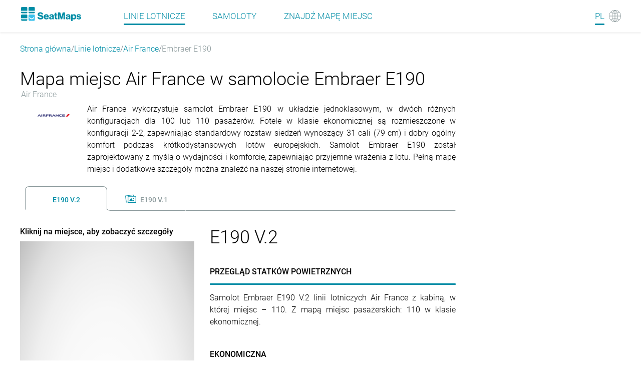

--- FILE ---
content_type: text/html
request_url: https://seatmaps.com/pl/airlines/af-air-france/embraer-e190/
body_size: 78042
content:
<!DOCTYPE html><html lang="pl"><head><title>Rozkład miejsc z ocenami Air France Embraer E190</title><meta http-equiv="content-type" content="text/html; charset=utf-8"><meta name="description" content="Informacje na rozkłady miejsc dla pasażerów Embraer E190 w Air France. Oceny dla kabin pierwszej, biznesowej i ekonomicznej"><meta name="viewport" content="width=device-width, initial-scale=1.0"><link rel="canonical" href="https://seatmaps.com/pl/airlines/af-air-france/embraer-e190/"><link rel="icon" type="image/png" href="/img/favicon16x16.png" sizes="16x16"><link rel="icon" type="image/png" href="/img/favicon32x32.png" sizes="32x32"><link rel="stylesheet" href="/css/main.css?v=1768409410945"><link rel="stylesheet" href="/css/navbar.css?v=1768409410945"><link rel="stylesheet" href="/css/footer.css?v=1768409410945"><script>window.dataLayer = window.dataLayer || [];
function gtag(){dataLayer.push(arguments);}
gtag('js', new Date());
gtag('config', 'G-1SQ44QYD58');
</script><link rel="stylesheet" href="/modules/aircraft-group/index.css?v=1768409410945"><link rel="stylesheet" href="/css/ui-css.css?v=1768409410945"><link rel="alternate" hreflang="ar" href="https://seatmaps.com/ar/airlines/af-air-france/embraer-e190/"><link rel="alternate" hreflang="de" href="https://seatmaps.com/de/airlines/af-air-france/embraer-e190/"><link rel="alternate" hreflang="el" href="https://seatmaps.com/el/airlines/af-air-france/embraer-e190/"><link rel="alternate" hreflang="en" href="https://seatmaps.com/airlines/af-air-france/embraer-e190/"><link rel="alternate" hreflang="es" href="https://seatmaps.com/es/airlines/af-air-france/embraer-e190/"><link rel="alternate" hreflang="fr" href="https://seatmaps.com/fr/airlines/af-air-france/embraer-e190/"><link rel="alternate" hreflang="id" href="https://seatmaps.com/id/airlines/af-air-france/embraer-e190/"><link rel="alternate" hreflang="it" href="https://seatmaps.com/it/airlines/af-air-france/embraer-e190/"><link rel="alternate" hreflang="ja" href="https://seatmaps.com/ja/airlines/af-air-france/embraer-e190/"><link rel="alternate" hreflang="ko" href="https://seatmaps.com/ko/airlines/af-air-france/embraer-e190/"><link rel="alternate" hreflang="pl" href="https://seatmaps.com/pl/airlines/af-air-france/embraer-e190/"><link rel="alternate" hreflang="pt" href="https://seatmaps.com/pt/airlines/af-air-france/embraer-e190/"><link rel="alternate" hreflang="ru" href="https://seatmaps.com/ru/airlines/af-air-france/embraer-e190/"><link rel="alternate" hreflang="sv" href="https://seatmaps.com/sv/airlines/af-air-france/embraer-e190/"><link rel="alternate" hreflang="tr" href="https://seatmaps.com/tr/airlines/af-air-france/embraer-e190/"><link rel="alternate" hreflang="uk" href="https://seatmaps.com/uk/airlines/af-air-france/embraer-e190/"><link rel="alternate" hreflang="vi" href="https://seatmaps.com/vi/airlines/af-air-france/embraer-e190/"><link rel="alternate" hreflang="zh-CN" href="https://seatmaps.com/zh-CN/airlines/af-air-france/embraer-e190/"><link rel="alternate" hreflang="zh-TW" href="https://seatmaps.com/zh-TW/airlines/af-air-france/embraer-e190/"><link rel="alternate" hreflang="x-default" href="https://seatmaps.com/airlines/af-air-france/embraer-e190/"><script type="application/ld+json">{"@context":"https://schema.org/","@type":"Product","name":"Air France Embraer E190  V.2 version flight","aggregateRating":{"@type":"AggregateRating","ratingValue":3.91,"ratingCount":45,"bestRating":5,"worstRating":1}}
</script><script type="application/ld+json">{"@context":"http://schema.org","@type":"BreadcrumbList","itemListElement":[{"@type":"ListItem","position":1,"item":{"@id":"https://seatmaps.com/pl/","name":"Strona główna"}},{"@type":"ListItem","position":3,"item":{"@id":"/pl/airlines/","name":"Linie lotnicze"}},{"@type":"ListItem","position":4,"item":{"@id":"/pl/airlines/af-air-france/","name":"Air France"}},{"@type":"ListItem","position":5,"item":{"@id":"/pl/airlines/af-air-france/embraer-e190/","name":"Embraer E190"}}]}
</script><link rel="preconnect" href="https://a.pub.network/" crossorigin><link rel="preconnect" href="https://b.pub.network/" crossorigin><link rel="preconnect" href="https://c.pub.network/" crossorigin><link rel="preconnect" href="https://d.pub.network/" crossorigin><link rel="preconnect" href="https://secure.quantserve.com/" crossorigin><link rel="preconnect" href="https://rules.quantcount.com/" crossorigin><link rel="preconnect" href="https://pixel.quantserve.com/" crossorigin><link rel="preconnect" href="https://cmp.quantcast.com/" crossorigin><link rel="preconnect" href="https://btloader.com/" crossorigin><link rel="preconnect" href="https://api.btloader.com/" crossorigin><link rel="preconnect" href="https://confiant-integrations.global.ssl.fastly.net" crossorigin><script data-cfasync="false" type="text/javascript">var freestar = freestar || {};
          freestar.queue = freestar.queue || [];
          freestar.config = freestar.config || {};
          freestar.config.enabled_slots = [];
          freestar.initCallback = function () { (freestar.config.enabled_slots.length === 0) ? freestar.initCallbackCalled = false : freestar.newAdSlots(freestar.config.enabled_slots) }
</script></head><body style="min-height: 100vh;width: 100vw; max-width: 100%;"><div class="wrapper" id="main"><header class="navbar flex"><div class="container-xl navbar__container"><div class="navbar__body flex" id="upper-navbar"><div class="navbar__logo logo-wrap flex"><a class="navbar-brand" href="/pl/" aria-label="Home"></a></div><div class="navbar__toggler"><span class="navbar__toggler-icon"></span></div><span class="lang-item"><a href="#" aria-label="Language"><span class="navbar__lang-lang" id="lang-icon">PL</span><span class="navbar__lang-icon" id="lang-icon"></span></a></span><div class="navbar__language-switcher"><ul><li><a href="/ar/airlines/af-air-france/embraer-e190/" data-lang="ar">AR - العربية</a></li><li><a href="/de/airlines/af-air-france/embraer-e190/" data-lang="de">DE - Deutsch</a></li><li><a href="/el/airlines/af-air-france/embraer-e190/" data-lang="el">EL - Ελληνικά</a></li><li><a href="/airlines/af-air-france/embraer-e190/" data-lang="en">EN - English</a></li><li><a href="/es/airlines/af-air-france/embraer-e190/" data-lang="es">ES - Español</a></li><li><a href="/fr/airlines/af-air-france/embraer-e190/" data-lang="fr">FR - Français</a></li><li><a href="/id/airlines/af-air-france/embraer-e190/" data-lang="id">ID - Bahasa</a></li><li><a href="/it/airlines/af-air-france/embraer-e190/" data-lang="it">IT - Italiano</a></li><li><a href="/ja/airlines/af-air-france/embraer-e190/" data-lang="ja">JA - 日本語</a></li><li><a href="/ko/airlines/af-air-france/embraer-e190/" data-lang="ko">KO - 한국어</a></li><li><a class="active" href="/pl/airlines/af-air-france/embraer-e190/" data-lang="pl">PL - Polski</a></li><li><a href="/pt/airlines/af-air-france/embraer-e190/" data-lang="pt">PT - Português</a></li><li><a href="/ru/airlines/af-air-france/embraer-e190/" data-lang="ru">RU - Русский</a></li><li><a href="/sv/airlines/af-air-france/embraer-e190/" data-lang="sv">SV - Svenska</a></li><li><a href="/tr/airlines/af-air-france/embraer-e190/" data-lang="tr">TR - Türkçe</a></li><li><a href="/uk/airlines/af-air-france/embraer-e190/" data-lang="uk">UK - Українська</a></li><li><a href="/vi/airlines/af-air-france/embraer-e190/" data-lang="vi">VI - Tiếng Việt</a></li><li><a href="/zh-CN/airlines/af-air-france/embraer-e190/" data-lang="zh-CN">ZH-CN - 简体中文</a></li><li><a href="/zh-TW/airlines/af-air-france/embraer-e190/" data-lang="zh-TW">ZH-TW - 繁體中文</a></li></ul></div><div class="navbar__menu flex" id="menu"><nav class="navbar__menu-body flex"><ul class="flex"><li class="navbar__menu-item active"><a href="/pl/airlines/">Linie lotnicze </a></li><li class="navbar__menu-item"><a href="/pl/aircraft/">Samoloty </a></li><li class="navbar__menu-item"><a href="/pl/" aria-label="Find">Znajdź mapę miejsc </a></li></ul></nav></div></div></div></header><div class="content" style="min-height: 100vh;width: 100vw; max-width: 100%;"><div class="container-xl breadcrumb-container"><nav aria-label="breadcrumb"><ol class="breadcrumb"><li class="breadcrumb-item"><a href="https://seatmaps.com/pl/">Strona główna</a></li><li class="breadcrumb-item"><a href="/pl/airlines/">Linie lotnicze</a></li><li class="breadcrumb-item"><a href="/pl/airlines/af-air-france/">Air France</a></li><li class="breadcrumb-item active" aria-current="page">Embraer E190 </li></ol></nav></div><div class="container-xl aircraft-group-page"><main class="aircraft-group-page__content"><section class="aircraft-group-page__header"><h1> <span class="group-name">Mapa miejsc Air France w samolocie Embraer E190</span><span class="airline-name">Air France</span></h1></section><section class="aircraft-group-page__group-description"><div class="logo-block"><div class="logo-wrapper"><img src="https://seatmaps.com/assets/logo/logo-AF.png" alt="Airline logo" width="64" height="5.5" loading="lazy"></div></div><div class="truncated"><div>Air France wykorzystuje samolot Embraer E190 w układzie jednoklasowym, w dwóch różnych konfiguracjach dla 100 lub 110 pasażerów. Fotele w klasie ekonomicznej są rozmieszczone w konfiguracji 2-2, zapewniając standardowy rozstaw siedzeń wynoszący 31 cali (79 cm) i dobry ogólny komfort podczas krótkodystansowych lotów europejskich. Samolot Embraer E190 został zaprojektowany z myślą o wydajności i komforcie, zapewniając przyjemne wrażenia z lotu. Pełną mapę miejsc i dodatkowe szczegóły można znaleźć na naszej stronie internetowej.</div></div></section><aside class="secret-block horizontal-wide"><div class="secret-block__content"><div id="seatmaps_leaderboard_home" align="center" data-freestar-ad="__336x280 __970x90"><script data-cfasync="false" type="text/javascript">freestar.config.enabled_slots.push({ placementName: "seatmaps_leaderboard_home", slotId: "seatmaps_leaderboard_home" });    </script></div></div></aside><aside class="secret-block horizontal-narrow"><div class="secret-block__content"><div id="seatmaps_sidebar_right_mobile" align="center" data-freestar-ad="__336x280 __300x600"><script data-cfasync="false" type="text/javascript">freestar.config.enabled_slots.push({ placementName: "seatmaps_sidebar_right", slotId: "seatmaps_sidebar_right_mobile" });</script></div></div></aside><section class="aircraft-group-page__info"><div class="info-tabs"><div class="tabs-wrapper"><ul><li class="tab" id="0" data-seatmap-id="8fbf752a03d27d94c949ca816b453196"><h2>E190  V.2</h2></li><li class="tab" id="1" data-seatmap-id="a76da37101dffabe00e5d636c01719b6"><span class="tab-icon"><img src="/img/icons/icon-picture.svg" alt="mark icon" title="additional assets available about airline" width="22" height="22" loading="lazy"></span><h2>E190 V.1</h2></li></ul></div><div class="tabs-content"><div class="tabs-content__body" data-content="tab0" data-plane-id="8fbf752a03d27d94c949ca816b453196" data-plane-name="E190  V.2"><div class="seatmap-block"><h4 class="seatmap-hint">Kliknij na miejsce, aby zobaczyć szczegóły</h4><div class="frame-wrapper" style="min-width: 338px;"><img class="frame-placeholder" src="/img/screenshots/seatmaps/8fbf752a03d27d94c949ca816b453196.webp" alt="Air France Embraer E190  V.2 seatmap preview" loading="lazy"><div class="frame-seatbar hidden"></div><div class="embed-seat-map-modal hidden" data-plane-id="8fbf752a03d27d94c949ca816b453196" style="min-width: 338px;"><div class="embed-seat-map-close-btn" data-plane-id="8fbf752a03d27d94c949ca816b453196"></div><div class="embed-code-hint">Kup mapy miejsc poprzez API lub KOPIUJ KOD ŹRÓDŁA, aby osadzić je na swojej stronie</div><div class="embed-code-container" data-plane-id="8fbf752a03d27d94c949ca816b453196">&lt;a href=&quot;https://seatmaps.com/pl/airlines/af-air-france/embraer-e190/#8fbf752a03d27d94c949ca816b453196&quot;&gt;&lt;img src=&quot;https://seatmaps.com/img/screenshots/seatmaps/8fbf752a03d27d94c949ca816b453196.webp&quot; alt=&quot;Mapa miejsc Air France w samolocie Embraer E190 E190  V.2&quot; loading=&quot;lazy&quot;&gt;&lt;span style=&quot;display:block&quot;&gt;Mapa miejsc Air France w samolocie Embraer E190. Provided by seatmaps.com&lt;/span&gt;&lt;/a&gt;</div><div class="embed-img-container"><a href="https://seatmaps.com/pl/airlines/af-air-france/embraer-e190/#8fbf752a03d27d94c949ca816b453196"><img src="https://seatmaps.com/img/screenshots/seatmaps/8fbf752a03d27d94c949ca816b453196.webp" alt="Mapa miejsc Air France w samolocie Embraer E190 E190  V.2" loading="lazy"><span style="display:block">Mapa miejsc Air France w samolocie Embraer E190. Provided by seatmaps.com</span></a></div><button class="embed-seat-map-copy-btn" data-plane-id="8fbf752a03d27d94c949ca816b453196">KOPIUJ KOD ŹRÓDŁOWY</button></div></div><div class="seatmap-actions-wrapper"><a class="seatmap-action-embed" data-plane-id="8fbf752a03d27d94c949ca816b453196" aria-label="embed this seat map" href="javascript:void(0);">Osadź tę mapę miejsc</a></div><div class="key-wrapper"><h3>Klucz do mapy miejsc</h3><ul><li class="key-item switcher"><span class="icon" title="Przełącznik pokładowy"></span><span class="title">Przełącznik pokładowy</span></li><li class="key-item galley"><span class="icon" title="Kuchnia"></span><span class="title">Kuchnia</span></li><li class="key-item lavatory"><span class="icon" title="Toaleta"></span><span class="title">Toaleta</span></li><li class="key-item stairs"><span class="icon" title="Schody"></span><span class="title">Schody</span></li><li class="key-item standard-seat"><span class="icon" title="Siedzenie standardowe"></span><span class="title">Siedzenie standardowe</span></li><li class="key-item good-seat"><span class="icon" title="Wygodniejsze"></span><span class="title">Wygodniejsze</span></li><li class="key-item be-aware-seat"><span class="icon" title="Pewne problemy"></span><span class="title">Pewne problemy</span></li><li class="key-item mixed-seat"><span class="icon" title="Funkcje mieszane"></span><span class="title">Funkcje mieszane</span></li><li class="key-item bad-seat"><span class="icon" title="Zmniejszony komfort"></span><span class="title">Zmniejszony komfort</span></li></ul></div><div class="ratings-wrapper"><h2 class="title">Ocena mapy miejsc</h2><div class="seatmap-rating-descr"><p> <span class="rating-value">3.91 </span><span class="ratings-total-count"> na 5, na podstawie 45 recenzji</span><span class="rating-info-icon"><img src="/img/icons/info-icon.svg" alt="info icon" title="Nasza średnia ocena obejmuje zarówno zweryfikowane recenzje, jak i te importowane od partnerów, zapewniając szeroką reprezentację opinii klientów." loading="lazy"></span></p></div><div class="stars-line"><img class="stars-img" src="/img/ratings/5st.svg" alt="five stars" loading="lazy"><span class="stars-count">26 ratings</span></div><div class="stars-line"><img class="stars-img" src="/img/ratings/4st.svg" alt="four stars" loading="lazy"><span class="stars-count">4 ratings</span></div><div class="stars-line"><img class="stars-img" src="/img/ratings/3st.svg" alt="three stars" loading="lazy"><span class="stars-count">6 ratings</span></div><div class="stars-line"><img class="stars-img" src="/img/ratings/2st.svg" alt="two stars" loading="lazy"><span class="stars-count">3 ratings</span></div><div class="stars-line"><img class="stars-img" src="/img/ratings/1st.svg" alt="1 star" loading="lazy"><span class="stars-count">6 ratings</span></div><div class="rating-form-wrapper"><h2 class="title" id="rating-submit-header">Prześlij ocenę</h2><p class="rd-top-message">Poświęć chwilę, aby ocenić swoje doświadczenia.</p><p class="rd-top-message">Wymagane pola są oznaczone *</p><form class="submit-rating-form" data-plane-id="8fbf752a03d27d94c949ca816b453196" data-rating="5" data-airline-name="Air France" data-airline-code="AF"><div class="form-control"><label>Ocena</label><div class="rating-input" id="rd-seatmap-rating"></div></div><div class="form-control"><label for="rd-pros">Pozytywne*</label><textarea id="rd-pros" rows="4" name="pros" placeholder="Podkreśl w minimum 3 słowach, co podobało Ci się w tym doświadczeniu."></textarea></div><div class="form-control"><label for="rd-cons">Negatywne*</label><textarea id="rd-cons" rows="4" name="cons" placeholder="Prosimy o konstruktywną krytykę w celu poprawy"></textarea></div><div class="form-control"><label for="rd-user-name">Imię*</label><input type="text" id="rd-user-name" name="name" placeholder="Twoje imię i nazwisko będzie wyświetlane innym osobom" autocomplete="username"></div><div class="form-control"><label for="rd-email">E-mail*<span class="email-info-icon"><img class="email-info-icon-img" src="/img/icons/info-icon.svg" alt="info icon" title="Szanujemy Twoją prywatność. Adres e-mail zostanie wykorzystany wyłącznie w celu potwierdzenia utworzenia recenzji" loading="lazy"></span></label><input type="text" id="rd-email" name="email" placeholder="Weryfikacja. Nie zostanie opublikowany" autocomplete="off"></div><div class="form-control"><label for="rd-flight">Lot #</label><input type="text" id="rd-flight" name="flightNo" placeholder="np. LH-111, LH111, opcjonalnie"></div><div class="form-control"><label for="rd-seat">Siedzenie</label><input type="text" id="rd-seat" name="seat" placeholder="etykieta siedzenia, np. 10A, opcjonalnie"></div><button class="submit-rating-btn">Prześlij</button></form></div></div></div><div class="info-block"><h2 class="header">E190  V.2</h2><dl><dt class="info-block__item info-block__aircraft-overview"><div class="title ui-accordion-header">PRZEGLĄD STATKÓW POWIETRZNYCH</div></dt><dd class="info-block__item info-block__aircraft-overview"><div>Samolot Embraer E190  V.2 linii lotniczych Air France z kabiną, w której miejsc – 110. Z mapą miejsc pasażerskich: 110 w klasie ekonomicznej.</div></dd><dt class="info-block__item info-block__accordion"><h2 class="accordion-item seatmap-mobile"><span class="accordion-item__title">Seat map</span></h2></dt><dd class="info-block__item info-block__accordion"><div class="accordion-item__content seatmap-mobile__content"><div class="seatmap-mobile-hint">Dotknij miejsca, aby zobaczyć szczegóły</div><div class="mobile-frame-wrapper"><img class="frame-placeholder-mobile" src="/img/screenshots/seatmaps/8fbf752a03d27d94c949ca816b453196.webp" alt="Air France Embraer E190  V.2 seatmap mobile preview" loading="lazy"><div class="frame-seatbar mobile-frame-seatbar"><span class="mobile-frame-seatbar__icon open-full-screen-icon active"></span><span class="mobile-frame-seatbar__icon close-full-screen-icon"></span></div></div><div class="key-wrapper"><h2>Klucz do mapy miejsc</h2><ul><li class="key-item switcher"><span class="icon" title="Przełącznik pokładowy"></span><span class="title">Przełącznik pokładowy</span></li><li class="key-item galley"><span class="icon" title="Kuchnia"></span><span class="title">Kuchnia</span></li><li class="key-item lavatory"><span class="icon" title="Toaleta"></span><span class="title">Toaleta</span></li><li class="key-item stairs"><span class="icon" title="Schody"></span><span class="title">Schody</span></li><li class="key-item standard-seat"><span class="icon" title="Siedzenie standardowe"></span><span class="title">Siedzenie standardowe</span></li><li class="key-item good-seat"><span class="icon" title="Wygodniejsze"></span><span class="title">Wygodniejsze</span></li><li class="key-item be-aware-seat"><span class="icon" title="Pewne problemy"></span><span class="title">Pewne problemy</span></li><li class="key-item mixed-seat"><span class="icon" title="Funkcje mieszane"></span><span class="title">Funkcje mieszane</span></li><li class="key-item bad-seat"><span class="icon" title="Zmniejszony komfort"></span><span class="title">Zmniejszony komfort</span></li></ul></div></div></dd><dt class="accordion-item accordion-cabin-class-item"><h2 class="accordion-item__title">Ekonomiczna</h2></dt><dd class="accordion-item__content"><div class="content-item seat-config"><div class="seat-config__item"><span class="item-logo seats"></span><span class="item-label">Miejsca</span><span class="item-value">110</span></div><div class="seat-config__item"><span class="item-logo pitch"></span><span class="item-label">Rozstaw siedzeń</span><span class="item-value">29-31&quot;</span></div><div class="seat-config__item"><span class="item-logo width"></span><span class="item-label">Szerokość</span><span class="item-value">18&quot;</span></div><div class="seat-config__item"><span class="item-logo recline"></span><span class="item-label">Pochylenie</span><span class="item-value">3&quot;</span></div></div><div class="content-item info-block__power"><p>W klasie ekonomicznej: Rzędy wyjściowe, miejsca przy przejściu lub przy oknie oraz wszędzie blisko przodu są zwykle uważane za najlepsze miejsca na pokładzie. W przypadku krótkiej podróży służbowej warto wybrać miejsce przy przejściu w pobliżu przodu samolotu, aby po przylocie można było jak najszybciej opuścić pokład.</p></div></dd></dl><dd class="seatmap-mobile__content"><div class="ratings-wrapper"><h2 class="title">Ocena mapy miejsc</h2><div class="seatmap-rating-descr"><p> <span class="rating-value">3.91 </span><span class="ratings-total-count"> na 5, na podstawie 45 recenzji</span><span class="rating-info-icon"><img src="/img/icons/info-icon.svg" alt="info icon" title="Nasza średnia ocena obejmuje zarówno zweryfikowane recenzje, jak i te importowane od partnerów, zapewniając szeroką reprezentację opinii klientów." loading="lazy"></span></p></div><div class="stars-line"><img class="stars-img" src="/img/ratings/5st.svg" alt="five stars" loading="lazy"><span class="stars-count">26 ratings</span></div><div class="stars-line"><img class="stars-img" src="/img/ratings/4st.svg" alt="four stars" loading="lazy"><span class="stars-count">4 ratings</span></div><div class="stars-line"><img class="stars-img" src="/img/ratings/3st.svg" alt="three stars" loading="lazy"><span class="stars-count">6 ratings</span></div><div class="stars-line"><img class="stars-img" src="/img/ratings/2st.svg" alt="two stars" loading="lazy"><span class="stars-count">3 ratings</span></div><div class="stars-line"><img class="stars-img" src="/img/ratings/1st.svg" alt="1 star" loading="lazy"><span class="stars-count">6 ratings</span></div></div><div class="rating-form-wrapper"><h2 class="title" id="rating-submit-header-mobile">Prześlij ocenę</h2><p class="rd-top-message">Poświęć chwilę, aby ocenić swoje doświadczenia.</p><p class="rd-top-message">Wymagane pola są oznaczone *</p><form class="submit-rating-form-mobile" data-plane-id="8fbf752a03d27d94c949ca816b453196" data-rating="5" data-airline-name="Air France" data-airline-code="AF"><div class="form-control"><label>Ocena</label><div class="rating-input" id="rd-seatmap-rating"></div></div><div class="form-control"><label for="rd-pros">Pozytywne*</label><textarea id="rd-pros" rows="4" name="pros" placeholder="Podkreśl w minimum 3 słowach, co podobało Ci się w tym doświadczeniu."></textarea></div><div class="form-control"><label for="rd-cons">Negatywne*</label><textarea id="rd-cons" rows="4" name="cons" placeholder="Prosimy o konstruktywną krytykę w celu poprawy"></textarea></div><div class="form-control"><label for="rd-user-name">Imię*</label><input type="text" id="rd-user-name" name="name" placeholder="Twoje imię i nazwisko będzie wyświetlane innym osobom" autocomplete="username"></div><div class="form-control"><label for="rd-email">E-mail*<span class="email-info-icon"><img class="email-info-icon-img" src="/img/icons/info-icon.svg" alt="info icon" title="Szanujemy Twoją prywatność. Adres e-mail zostanie wykorzystany wyłącznie w celu potwierdzenia utworzenia recenzji" loading="lazy"></span></label><input type="text" id="rd-email" name="email" placeholder="Weryfikacja. Nie zostanie opublikowany" autocomplete="off"></div><div class="form-control"><label for="rd-flight">Lot #</label><input type="text" id="rd-flight" name="flightNo" placeholder="np. LH-111, LH111, opcjonalnie"></div><div class="form-control"><label for="rd-seat">Siedzenie</label><input type="text" id="rd-seat" name="seat" placeholder="etykieta siedzenia, np. 10A, opcjonalnie"></div><button class="submit-rating-btn">Prześlij</button></form></div></dd></div></div><div class="tabs-content__body" data-content="tab1" data-plane-id="a76da37101dffabe00e5d636c01719b6" data-plane-name="E190 V.1"><div class="seatmap-block"><h4 class="seatmap-hint">Kliknij na miejsce, aby zobaczyć szczegóły</h4><div class="frame-wrapper" style="min-width: 338px;"><img class="frame-placeholder" src="/img/screenshots/seatmaps/a76da37101dffabe00e5d636c01719b6.webp" alt="Air France Embraer E190 V.1 seatmap preview" loading="lazy"><div class="frame-seatbar hidden"></div><div class="embed-seat-map-modal hidden" data-plane-id="a76da37101dffabe00e5d636c01719b6" style="min-width: 338px;"><div class="embed-seat-map-close-btn" data-plane-id="a76da37101dffabe00e5d636c01719b6"></div><div class="embed-code-hint">Kup mapy miejsc poprzez API lub KOPIUJ KOD ŹRÓDŁA, aby osadzić je na swojej stronie</div><div class="embed-code-container" data-plane-id="a76da37101dffabe00e5d636c01719b6">&lt;a href=&quot;https://seatmaps.com/pl/airlines/af-air-france/embraer-e190/#a76da37101dffabe00e5d636c01719b6&quot;&gt;&lt;img src=&quot;https://seatmaps.com/img/screenshots/seatmaps/a76da37101dffabe00e5d636c01719b6.webp&quot; alt=&quot;Mapa miejsc Air France w samolocie Embraer E190 E190 V.1&quot; loading=&quot;lazy&quot;&gt;&lt;span style=&quot;display:block&quot;&gt;Mapa miejsc Air France w samolocie Embraer E190. Provided by seatmaps.com&lt;/span&gt;&lt;/a&gt;</div><div class="embed-img-container"><a href="https://seatmaps.com/pl/airlines/af-air-france/embraer-e190/#a76da37101dffabe00e5d636c01719b6"><img src="https://seatmaps.com/img/screenshots/seatmaps/a76da37101dffabe00e5d636c01719b6.webp" alt="Mapa miejsc Air France w samolocie Embraer E190 E190 V.1" loading="lazy"><span style="display:block">Mapa miejsc Air France w samolocie Embraer E190. Provided by seatmaps.com</span></a></div><button class="embed-seat-map-copy-btn" data-plane-id="a76da37101dffabe00e5d636c01719b6">KOPIUJ KOD ŹRÓDŁOWY</button></div></div><div class="seatmap-actions-wrapper"><a class="seatmap-action-embed" data-plane-id="a76da37101dffabe00e5d636c01719b6" aria-label="embed this seat map" href="javascript:void(0);">Osadź tę mapę miejsc</a></div><div class="key-wrapper"><h3>Klucz do mapy miejsc</h3><ul><li class="key-item switcher"><span class="icon" title="Przełącznik pokładowy"></span><span class="title">Przełącznik pokładowy</span></li><li class="key-item galley"><span class="icon" title="Kuchnia"></span><span class="title">Kuchnia</span></li><li class="key-item lavatory"><span class="icon" title="Toaleta"></span><span class="title">Toaleta</span></li><li class="key-item stairs"><span class="icon" title="Schody"></span><span class="title">Schody</span></li><li class="key-item standard-seat"><span class="icon" title="Siedzenie standardowe"></span><span class="title">Siedzenie standardowe</span></li><li class="key-item good-seat"><span class="icon" title="Wygodniejsze"></span><span class="title">Wygodniejsze</span></li><li class="key-item be-aware-seat"><span class="icon" title="Pewne problemy"></span><span class="title">Pewne problemy</span></li><li class="key-item mixed-seat"><span class="icon" title="Funkcje mieszane"></span><span class="title">Funkcje mieszane</span></li><li class="key-item bad-seat"><span class="icon" title="Zmniejszony komfort"></span><span class="title">Zmniejszony komfort</span></li></ul></div><div class="ratings-wrapper"><h2 class="title">Ocena mapy miejsc</h2><div class="seatmap-rating-descr"><p> <span class="rating-value">4.33 </span><span class="ratings-total-count"> na 5, na podstawie 489 recenzji</span><span class="rating-info-icon"><img src="/img/icons/info-icon.svg" alt="info icon" title="Nasza średnia ocena obejmuje zarówno zweryfikowane recenzje, jak i te importowane od partnerów, zapewniając szeroką reprezentację opinii klientów." loading="lazy"></span></p></div><div class="stars-line"><img class="stars-img" src="/img/ratings/5st.svg" alt="five stars" loading="lazy"><span class="stars-count">337 ratings</span></div><div class="stars-line"><img class="stars-img" src="/img/ratings/4st.svg" alt="four stars" loading="lazy"><span class="stars-count">48 ratings</span></div><div class="stars-line"><img class="stars-img" src="/img/ratings/3st.svg" alt="three stars" loading="lazy"><span class="stars-count">56 ratings</span></div><div class="stars-line"><img class="stars-img" src="/img/ratings/2st.svg" alt="two stars" loading="lazy"><span class="stars-count">23 ratings</span></div><div class="stars-line"><img class="stars-img" src="/img/ratings/1st.svg" alt="1 star" loading="lazy"><span class="stars-count">25 ratings</span></div><div class="rating-form-wrapper"><h2 class="title" id="rating-submit-header">Prześlij ocenę</h2><p class="rd-top-message">Poświęć chwilę, aby ocenić swoje doświadczenia.</p><p class="rd-top-message">Wymagane pola są oznaczone *</p><form class="submit-rating-form" data-plane-id="a76da37101dffabe00e5d636c01719b6" data-rating="5" data-airline-name="Air France" data-airline-code="AF"><div class="form-control"><label>Ocena</label><div class="rating-input" id="rd-seatmap-rating"></div></div><div class="form-control"><label for="rd-pros">Pozytywne*</label><textarea id="rd-pros" rows="4" name="pros" placeholder="Podkreśl w minimum 3 słowach, co podobało Ci się w tym doświadczeniu."></textarea></div><div class="form-control"><label for="rd-cons">Negatywne*</label><textarea id="rd-cons" rows="4" name="cons" placeholder="Prosimy o konstruktywną krytykę w celu poprawy"></textarea></div><div class="form-control"><label for="rd-user-name">Imię*</label><input type="text" id="rd-user-name" name="name" placeholder="Twoje imię i nazwisko będzie wyświetlane innym osobom" autocomplete="username"></div><div class="form-control"><label for="rd-email">E-mail*<span class="email-info-icon"><img class="email-info-icon-img" src="/img/icons/info-icon.svg" alt="info icon" title="Szanujemy Twoją prywatność. Adres e-mail zostanie wykorzystany wyłącznie w celu potwierdzenia utworzenia recenzji" loading="lazy"></span></label><input type="text" id="rd-email" name="email" placeholder="Weryfikacja. Nie zostanie opublikowany" autocomplete="off"></div><div class="form-control"><label for="rd-flight">Lot #</label><input type="text" id="rd-flight" name="flightNo" placeholder="np. LH-111, LH111, opcjonalnie"></div><div class="form-control"><label for="rd-seat">Siedzenie</label><input type="text" id="rd-seat" name="seat" placeholder="etykieta siedzenia, np. 10A, opcjonalnie"></div><button class="submit-rating-btn">Prześlij</button></form></div></div></div><div class="info-block"><h2 class="header">E190 V.1</h2><dl><dt class="info-block__item info-block__aircraft-overview"><div class="title ui-accordion-header">PRZEGLĄD STATKÓW POWIETRZNYCH</div></dt><dd class="info-block__item info-block__aircraft-overview"><div>Samolot Embraer E190 V.1 linii lotniczych Air France z kabiną, w której miejsc – 100. Z mapą miejsc pasażerskich: 100 w klasie ekonomicznej.</div></dd><div class="info-block__item gallery-item"><div class="info-block__gallery" data-hash="[base64]"><div class="gallery-preview"><div class="gallery-preview__photo-item" data-value="photo_1" data-idx="0"><img src="https://seatmaps.com/assets/photo-planes/a76da37101dffabe00e5d636c01719b6/air-france-embraer-e190-economy-a76da37101dffabe00e5d636c01719b6-0_thumb.webp" alt="Air France Embraer E190 V.1 photo" width="219" height="195" loading="lazy"></div><div class="gallery-preview__photo-item" data-value="photo_2" data-idx="1"><img src="https://seatmaps.com/assets/photo-planes/a76da37101dffabe00e5d636c01719b6/air-france-embraer-e190-economy-a76da37101dffabe00e5d636c01719b6-1_thumb.webp" alt="Air France Embraer E190 V.1 photo" width="219" height="195" loading="lazy"></div><div class="gallery-preview__photo-item" data-value="photo_3" data-idx="2"><img src="https://seatmaps.com/assets/photo-planes/a76da37101dffabe00e5d636c01719b6/air-france-embraer-e190-economy-a76da37101dffabe00e5d636c01719b6-2_thumb.webp" alt="Air France Embraer E190 V.1 photo" width="219" height="195" loading="lazy"></div></div></div></div><dt class="info-block__item info-block__accordion"><h2 class="accordion-item seatmap-mobile"><span class="accordion-item__title">Seat map</span></h2></dt><dd class="info-block__item info-block__accordion"><div class="accordion-item__content seatmap-mobile__content"><div class="seatmap-mobile-hint">Dotknij miejsca, aby zobaczyć szczegóły</div><div class="mobile-frame-wrapper"><img class="frame-placeholder-mobile" src="/img/screenshots/seatmaps/a76da37101dffabe00e5d636c01719b6.webp" alt="Air France Embraer E190 V.1 seatmap mobile preview" loading="lazy"><div class="frame-seatbar mobile-frame-seatbar"><span class="mobile-frame-seatbar__icon open-full-screen-icon active"></span><span class="mobile-frame-seatbar__icon close-full-screen-icon"></span></div></div><div class="key-wrapper"><h2>Klucz do mapy miejsc</h2><ul><li class="key-item switcher"><span class="icon" title="Przełącznik pokładowy"></span><span class="title">Przełącznik pokładowy</span></li><li class="key-item galley"><span class="icon" title="Kuchnia"></span><span class="title">Kuchnia</span></li><li class="key-item lavatory"><span class="icon" title="Toaleta"></span><span class="title">Toaleta</span></li><li class="key-item stairs"><span class="icon" title="Schody"></span><span class="title">Schody</span></li><li class="key-item standard-seat"><span class="icon" title="Siedzenie standardowe"></span><span class="title">Siedzenie standardowe</span></li><li class="key-item good-seat"><span class="icon" title="Wygodniejsze"></span><span class="title">Wygodniejsze</span></li><li class="key-item be-aware-seat"><span class="icon" title="Pewne problemy"></span><span class="title">Pewne problemy</span></li><li class="key-item mixed-seat"><span class="icon" title="Funkcje mieszane"></span><span class="title">Funkcje mieszane</span></li><li class="key-item bad-seat"><span class="icon" title="Zmniejszony komfort"></span><span class="title">Zmniejszony komfort</span></li></ul></div></div></dd><dt class="accordion-item accordion-cabin-class-item"><h2 class="accordion-item__title">Ekonomiczna</h2></dt><dd class="accordion-item__content"><div class="content-item seat-config"><div class="seat-config__item"><span class="item-logo seats"></span><span class="item-label">Miejsca</span><span class="item-value">100</span></div><div class="seat-config__item"><span class="item-logo pitch"></span><span class="item-label">Rozstaw siedzeń</span><span class="item-value">31&quot;</span></div><div class="seat-config__item"><span class="item-logo width"></span><span class="item-label">Szerokość</span><span class="item-value">18&quot;</span></div><div class="seat-config__item"><span class="item-logo recline"></span><span class="item-label">Pochylenie</span><span class="item-value">3&quot;</span></div></div><div class="content-item info-block__power"><p>W samolocie Embraer E190 , Air France oferuje klasę ekonomiczną, która jest dostosowana do regionalnego komfortu. Kabina ze 100 miejscami jest nowoczesna i dobrze wyposażona, zapewniając przyjemne wrażenia z lotu. Siedzenia są praktyczne, a szereg opcji rozrywki pokładowej zapewnia pasażerom rozrywkę. Zaangażowanie załogi zapewnia płynną podróż dla wszystkich.</p></div></dd></dl><dd class="seatmap-mobile__content"><div class="ratings-wrapper"><h2 class="title">Ocena mapy miejsc</h2><div class="seatmap-rating-descr"><p> <span class="rating-value">4.33 </span><span class="ratings-total-count"> na 5, na podstawie 489 recenzji</span><span class="rating-info-icon"><img src="/img/icons/info-icon.svg" alt="info icon" title="Nasza średnia ocena obejmuje zarówno zweryfikowane recenzje, jak i te importowane od partnerów, zapewniając szeroką reprezentację opinii klientów." loading="lazy"></span></p></div><div class="stars-line"><img class="stars-img" src="/img/ratings/5st.svg" alt="five stars" loading="lazy"><span class="stars-count">337 ratings</span></div><div class="stars-line"><img class="stars-img" src="/img/ratings/4st.svg" alt="four stars" loading="lazy"><span class="stars-count">48 ratings</span></div><div class="stars-line"><img class="stars-img" src="/img/ratings/3st.svg" alt="three stars" loading="lazy"><span class="stars-count">56 ratings</span></div><div class="stars-line"><img class="stars-img" src="/img/ratings/2st.svg" alt="two stars" loading="lazy"><span class="stars-count">23 ratings</span></div><div class="stars-line"><img class="stars-img" src="/img/ratings/1st.svg" alt="1 star" loading="lazy"><span class="stars-count">25 ratings</span></div></div><div class="rating-form-wrapper"><h2 class="title" id="rating-submit-header-mobile">Prześlij ocenę</h2><p class="rd-top-message">Poświęć chwilę, aby ocenić swoje doświadczenia.</p><p class="rd-top-message">Wymagane pola są oznaczone *</p><form class="submit-rating-form-mobile" data-plane-id="a76da37101dffabe00e5d636c01719b6" data-rating="5" data-airline-name="Air France" data-airline-code="AF"><div class="form-control"><label>Ocena</label><div class="rating-input" id="rd-seatmap-rating"></div></div><div class="form-control"><label for="rd-pros">Pozytywne*</label><textarea id="rd-pros" rows="4" name="pros" placeholder="Podkreśl w minimum 3 słowach, co podobało Ci się w tym doświadczeniu."></textarea></div><div class="form-control"><label for="rd-cons">Negatywne*</label><textarea id="rd-cons" rows="4" name="cons" placeholder="Prosimy o konstruktywną krytykę w celu poprawy"></textarea></div><div class="form-control"><label for="rd-user-name">Imię*</label><input type="text" id="rd-user-name" name="name" placeholder="Twoje imię i nazwisko będzie wyświetlane innym osobom" autocomplete="username"></div><div class="form-control"><label for="rd-email">E-mail*<span class="email-info-icon"><img class="email-info-icon-img" src="/img/icons/info-icon.svg" alt="info icon" title="Szanujemy Twoją prywatność. Adres e-mail zostanie wykorzystany wyłącznie w celu potwierdzenia utworzenia recenzji" loading="lazy"></span></label><input type="text" id="rd-email" name="email" placeholder="Weryfikacja. Nie zostanie opublikowany" autocomplete="off"></div><div class="form-control"><label for="rd-flight">Lot #</label><input type="text" id="rd-flight" name="flightNo" placeholder="np. LH-111, LH111, opcjonalnie"></div><div class="form-control"><label for="rd-seat">Siedzenie</label><input type="text" id="rd-seat" name="seat" placeholder="etykieta siedzenia, np. 10A, opcjonalnie"></div><button class="submit-rating-btn">Prześlij</button></form></div></dd></div></div></div></div></section><section class="aircraft-group-page__cross-links"><h2>Poznaj inne samoloty </h2><div class="tabs interlink-tabs--wrap"><div class="cross-tab tab-wrap" data-content="content1"><h2 class="tab-title">Codeshares</h2></div><div class="interlink-tabs--content interlink-tabs--content-visible cross-content tab-content" id="content1"><ul class="static-list"><li><a href="/pl/airlines/ay-finnair/" title="Finnair">Finnair</a></li><li><a href="/pl/airlines/ga-garuda/" title="Garuda Indonesia">Garuda Indonesia</a></li><li><a href="/pl/airlines/g3-gol/" title="GOL Linhas Aereas">GOL Linhas Aereas</a></li><li><a href="/pl/airlines/6e-indigo/" title="IndiGo">IndiGo</a></li><li><a href="/pl/airlines/az-ita-airways/" title="ITA Airways">ITA Airways</a></li><li><a href="/pl/airlines/jl-jal/" title="Japan Airlines - JAL">Japan Airlines - JAL</a></li><li><a href="/pl/airlines/kq-kenya-airways/" title="Kenya Airways">Kenya Airways</a></li><li><a href="/pl/airlines/kl-klm/" title="KLM">KLM</a></li><li><a href="/pl/airlines/ke-korean-air/" title="Korean Air">Korean Air</a></li><li><a href="/pl/airlines/lg-luxair/" title="Luxair">Luxair</a></li><li><a href="/pl/airlines/me-mea/" title="Middle East Airlines">Middle East Airlines</a></li><li><a href="/pl/airlines/qf-qantas/" title="Qantas">Qantas</a></li><li><a href="/pl/airlines/sv-saudia/" title="Saudia">Saudia</a></li><li><a href="/pl/airlines/sq-singapore-airlines/" title="Singapore Airlines">Singapore Airlines</a></li><li><a href="/pl/airlines/ro-tarom/" title="Tarom">Tarom</a></li><li><a href="/pl/airlines/vn-vietnam-airlines/" title="Vietnam Airlines">Vietnam Airlines</a></li><li><a href="/pl/airlines/vs-virgin-atlantic/" title="Virgin Atlantic">Virgin Atlantic</a></li><li><a href="/pl/airlines/ws-westjet/" title="WestJet">WestJet</a></li><li><a href="/pl/airlines/wf-wideroe/" title="Widerøe">Widerøe</a></li><li><a href="/pl/airlines/wm-winair/" title="Winair">Winair</a></li></ul></div><div class="cross-tab tab-wrap interlink-tabs--tab" data-content="content2"><h2 class="tab-title">Embraer E190 przez inne linie lotnicze</h2></div><div class="interlink-tabs--content aircraft-airlines--interlinks tab-content cross-content" id="content2"><ul class="static-list"><li><a href="/pl/airlines/ar-aerolineas-arg/embraer-e190/" title="Aerolineas Argentinas">Aerolineas Argentinas</a></li><li><a href="/pl/airlines/am-aeromexico/embraer-e190/" title="AeroMexico">AeroMexico</a></li><li><a href="/pl/airlines/5d-aeromexico-connect/embraer-e190/" title="AeroMexico Connect - Aerolitoral">AeroMexico Connect - Aerolitoral</a></li><li><a href="/pl/airlines/sm-air-cairo/embraer-e190/" title="Air Cairo">Air Cairo</a></li><li><a href="/pl/airlines/en-air-dolomiti/embraer-e190/" title="Air Dolomiti">Air Dolomiti</a></li><li><a href="/pl/airlines/a5-air-france-hop/embraer-e190/" title="Air France Hop">Air France Hop</a></li><li><a href="/pl/airlines/4z-airlink/embraer-e190/" title="Airlink">Airlink</a></li><li><a href="/pl/airlines/tl-airnorth/embraer-e190/" title="Airnorth">Airnorth</a></li><li><a href="/pl/airlines/qq-alliance-airlines/embraer-e190/" title="Alliance Airlines">Alliance Airlines</a></li><li><a href="/pl/airlines/j2-azal-azerbaijan/embraer-e190/" title="AZAL Azerbaijan Airlines">AZAL Azerbaijan Airlines</a></li><li><a href="/pl/airlines/cj-ba-cityflyer/embraer-e190/" title="BA Cityflyer">BA Cityflyer</a></li><li><a href="/pl/airlines/bma-bermudair/embraer-e190/" title="BermudAir">BermudAir</a></li><li><a href="/pl/airlines/mx-breeze-airways/embraer-e190/" title="Breeze Airways">Breeze Airways</a></li><li><a href="/pl/airlines/ba-british-airways/embraer-e190/" title="British Airways">British Airways</a></li><li><a href="/pl/airlines/fb-bulgaria-air/embraer-e190/" title="Bulgaria Air">Bulgaria Air</a></li><li><a href="/pl/airlines/gy-colorful-guizhou/embraer-e190/" title="Colorful Guizhou Airlines">Colorful Guizhou Airlines</a></li><li><a href="/pl/airlines/v0-conviasa/embraer-e190/" title="Conviasa">Conviasa</a></li><li><a href="/pl/airlines/t3-eastern-airways/embraer-e190/" title="Eastern Airways">Eastern Airways</a></li><li><a href="/pl/airlines/zq-german-airways/embraer-e190/" title="German Airways">German Airways</a></li><li><a href="/pl/airlines/gx-gx-airlines/embraer-e190/" title="GX Airlines">GX Airlines</a></li><li><a href="/pl/airlines/ns-hebei-airlines/embraer-e190/" title="Hebei Airlines">Hebei Airlines</a></li><li><a href="/pl/airlines/2l-helvetic-airways/embraer-e190/" title="Helvetic Airways">Helvetic Airways</a></li><li><a href="/pl/airlines/mr-hunnu-air/embraer-e190/" title="Hunnu Air">Hunnu Air</a></li><li><a href="/pl/airlines/eo-ikar/embraer-e190/" title="Ikar">Ikar</a></li><li><a href="/pl/airlines/xm-j-air/embraer-e190/" title="J-Air">J-Air</a></li><li><a href="/pl/airlines/wa-klm-cityhopper/embraer-e190/" title="KLM Cityhopper">KLM Cityhopper</a></li><li><a href="/pl/airlines/lo-lot/embraer-e190/" title="LOT Polish Airlines">LOT Polish Airlines</a></li><li><a href="/pl/airlines/lh-lufthansa/embraer-e190/" title="Lufthansa">Lufthansa</a></li><li><a href="/pl/airlines/cl-lufthansa-cityline/embraer-e190/" title="Lufthansa CityLine">Lufthansa CityLine</a></li><li><a href="/pl/airlines/ae-mandarin-airlines/embraer-e190/" title="Mandarin Airlines">Mandarin Airlines</a></li><li><a href="/pl/airlines/o8-marathon-airlines/embraer-e190/" title="Marathon Airlines">Marathon Airlines</a></li><li><a href="/pl/airlines/8m-myanmar-airways/embraer-e190/" title="Myanmar Airways International">Myanmar Airways International</a></li><li><a href="/pl/airlines/ub-myanmar-mna/embraer-e190/" title="Myanmar National Airlines">Myanmar National Airlines</a></li><li><a href="/pl/airlines/n7-norra/embraer-e190/" title="NoRRA Nordic Regional Airlines">NoRRA Nordic Regional Airlines</a></li><li><a href="/pl/airlines/ni-portugalia/embraer-e190/" title="Portugalia">Portugalia</a></li><li><a href="/pl/airlines/qf-qantas/embraer-e190/" title="Qantas">Qantas</a></li><li><a href="/pl/airlines/qlk-qantaslink/embraer-e190/" title="Qantaslink">Qantaslink</a></li><li><a href="/pl/airlines/at-royal-air-maroc/embraer-e190/" title="Royal Air Maroc">Royal Air Maroc</a></li><li><a href="/pl/airlines/do-sky-high/embraer-e190/" title="Sky High Aviation Services">Sky High Aviation Services</a></li><li><a href="/pl/airlines/lx-swiss/embraer-e190/" title="Swiss">Swiss</a></li><li><a href="/pl/airlines/tp-tap/embraer-e190/" title="TAP Air Portugal">TAP Air Portugal</a></li><li><a href="/pl/airlines/gs-tianjin-airlines/embraer-e190/" title="Tianjin Airlines">Tianjin Airlines</a></li><li><a href="/pl/airlines/zt-titan-airways/embraer-e190/" title="Titan Airways">Titan Airways</a></li><li><a href="/pl/airlines/ps-ukraine-intl/embraer-e190/" title="Ukraine International Airlines">Ukraine International Airlines</a></li><li><a href="/pl/airlines/va-virgin-australia/embraer-e190/" title="Virgin Australia">Virgin Australia</a></li><li><a href="/pl/airlines/7w-windrose-airlines/embraer-e190/" title="Windrose Airlines">Windrose Airlines</a></li></ul></div><div class="cross-tab tab-wrap interlink-tabs--tab" data-content="content3"><h2 class="tab-title">Popularne mapy miejsc Embraer</h2></div><div class="interlink-tabs--content aircraft-airlines--interlinks sameManufacturerLinks--interlinks tab-content cross-content" id="content3"><ul class="drop-list"><li><h4 class="interlink-tabs--list-item tab-content__list-item"><a href="/pl/airlines/m0-aero-mongolia/" title="Aero Mongolia">Aero Mongolia</a></h4><ul class="interlink-tabs--content-hidden static-list sub-list" data-sublinks="0Aero Mongolia"><li> <a href="/pl/airlines/m0-aero-mongolia/embraer-erj145/" title="Embraer ERJ145">Embraer ERJ145</a></li></ul></li><li><h4 class="interlink-tabs--list-item tab-content__list-item"><a href="/pl/airlines/aw-africa-world/" title="Africa World Airlines">Africa World Airlines</a></h4><ul class="interlink-tabs--content-hidden static-list sub-list" data-sublinks="1Africa World Airlines"><li> <a href="/pl/airlines/aw-africa-world/embraer-erj145/" title="Embraer ERJ145">Embraer ERJ145</a></li></ul></li><li><h4 class="interlink-tabs--list-item tab-content__list-item"><a href="/pl/airlines/kc-air-astana/" title="Air Astana">Air Astana</a></h4><ul class="interlink-tabs--content-hidden static-list sub-list" data-sublinks="2Air Astana"><li> <a href="/pl/airlines/kc-air-astana/embraer-e190-e2/" title="Embraer E190-E2">Embraer E190-E2</a></li></ul></li><li><h4 class="interlink-tabs--list-item tab-content__list-item"><a href="/pl/airlines/bp-air-botswana/" title="Air Botswana">Air Botswana</a></h4><ul class="interlink-tabs--content-hidden static-list sub-list" data-sublinks="3Air Botswana"><li> <a href="/pl/airlines/bp-air-botswana/embraer-e170/" title="Embraer E170">Embraer E170</a></li><li> <a href="/pl/airlines/bp-air-botswana/embraer-e175/" title="Embraer E175">Embraer E175</a></li></ul></li><li><h4 class="interlink-tabs--list-item tab-content__list-item"><a href="/pl/airlines/2j-air-burkina/" title="Air Burkina">Air Burkina</a></h4><ul class="interlink-tabs--content-hidden static-list sub-list" data-sublinks="4Air Burkina"><li> <a href="/pl/airlines/2j-air-burkina/embraer-e175/" title="Embraer E175">Embraer E175</a></li><li> <a href="/pl/airlines/2j-air-burkina/embraer-e195/" title="Embraer E195">Embraer E195</a></li></ul></li><li><h4 class="interlink-tabs--list-item tab-content__list-item"><a href="/pl/airlines/ac-air-canada/" title="Air Canada">Air Canada</a></h4><ul class="interlink-tabs--content-hidden static-list sub-list" data-sublinks="5Air Canada"><li> <a href="/pl/airlines/ac-air-canada/embraer-e175/" title="Embraer E175">Embraer E175</a></li></ul></li><li><h4 class="interlink-tabs--list-item tab-content__list-item"><a href="/pl/airlines/af-air-france/" title="Air France">Air France</a></h4><ul class="interlink-tabs--content-hidden static-list sub-list" data-sublinks="6Air France"><li> <a href="/pl/airlines/af-air-france/embraer-e170/" title="Embraer E170">Embraer E170</a></li></ul></li><li><h4 class="interlink-tabs--list-item tab-content__list-item"><a href="/pl/airlines/mne-air-montenegro/" title="Air Montenegro">Air Montenegro</a></h4><ul class="interlink-tabs--content-hidden static-list sub-list" data-sublinks="7Air Montenegro"><li> <a href="/pl/airlines/mne-air-montenegro/embraer-e195/" title="Embraer E195">Embraer E195</a></li></ul></li><li><h4 class="interlink-tabs--list-item tab-content__list-item"><a href="/pl/airlines/p4-air-peace/" title="Air Peace">Air Peace</a></h4><ul class="interlink-tabs--content-hidden static-list sub-list" data-sublinks="8Air Peace"><li> <a href="/pl/airlines/p4-air-peace/embraer-e195-e2/" title="Embraer E195-E2">Embraer E195-E2</a></li><li> <a href="/pl/airlines/p4-air-peace/embraer-erj145/" title="Embraer ERJ145">Embraer ERJ145</a></li></ul></li><li><h4 class="interlink-tabs--list-item tab-content__list-item"><a href="/pl/airlines/um-air-zimbabwe/" title="Air Zimbabwe">Air Zimbabwe</a></h4><ul class="interlink-tabs--content-hidden static-list sub-list" data-sublinks="9Air Zimbabwe"><li> <a href="/pl/airlines/um-air-zimbabwe/embraer-erj145/" title="Embraer ERJ145">Embraer ERJ145</a></li></ul></li><li><h4 class="interlink-tabs--list-item tab-content__list-item"><a href="/pl/airlines/as-alaska-airlines/" title="Alaska Airlines">Alaska Airlines</a></h4><ul class="interlink-tabs--content-hidden static-list sub-list" data-sublinks="10Alaska Airlines"><li> <a href="/pl/airlines/as-alaska-airlines/embraer-e175/" title="Embraer E175">Embraer E175</a></li></ul></li><li><h4 class="interlink-tabs--list-item tab-content__list-item"><a href="/pl/airlines/aa-american-airlines/" title="American Airlines">American Airlines</a></h4><ul class="interlink-tabs--content-hidden static-list sub-list" data-sublinks="11American Airlines"><li> <a href="/pl/airlines/aa-american-airlines/embraer-e170/" title="Embraer E170">Embraer E170</a></li><li> <a href="/pl/airlines/aa-american-airlines/embraer-e175/" title="Embraer E175">Embraer E175</a></li><li> <a href="/pl/airlines/aa-american-airlines/embraer-erj145/" title="Embraer ERJ145">Embraer ERJ145</a></li></ul></li><li><h4 class="interlink-tabs--list-item tab-content__list-item"><a href="/pl/airlines/iz-arkia/" title="Arkia">Arkia</a></h4><ul class="interlink-tabs--content-hidden static-list sub-list" data-sublinks="12Arkia"><li> <a href="/pl/airlines/iz-arkia/embraer-e195/" title="Embraer E195">Embraer E195</a></li></ul></li><li><h4 class="interlink-tabs--list-item tab-content__list-item"><a href="/pl/airlines/os-austrian-airlines/" title="Austrian Airlines">Austrian Airlines</a></h4><ul class="interlink-tabs--content-hidden static-list sub-list" data-sublinks="13Austrian Airlines"><li> <a href="/pl/airlines/os-austrian-airlines/embraer-e195/" title="Embraer E195">Embraer E195</a></li></ul></li><li><h4 class="interlink-tabs--list-item tab-content__list-item"><a href="/pl/airlines/ad-azul/" title="Azul Brazilian Airlines">Azul Brazilian Airlines</a></h4><ul class="interlink-tabs--content-hidden static-list sub-list" data-sublinks="14Azul Brazilian Airlines"><li> <a href="/pl/airlines/ad-azul/embraer-e195/" title="Embraer E195">Embraer E195</a></li><li> <a href="/pl/airlines/ad-azul/embraer-e195-e2/" title="Embraer E195-E2">Embraer E195-E2</a></li></ul></li><li><h4 class="interlink-tabs--list-item tab-content__list-item"><a href="/pl/airlines/b2-belavia/" title="Belavia">Belavia</a></h4><ul class="interlink-tabs--content-hidden static-list sub-list" data-sublinks="15Belavia"><li> <a href="/pl/airlines/b2-belavia/embraer-e175/" title="Embraer E175">Embraer E175</a></li><li> <a href="/pl/airlines/b2-belavia/embraer-e195/" title="Embraer E195">Embraer E195</a></li></ul></li><li><h4 class="interlink-tabs--list-item tab-content__list-item"><a href="/pl/airlines/nt-binter-canarias/" title="Binter Canarias">Binter Canarias</a></h4><ul class="interlink-tabs--content-hidden static-list sub-list" data-sublinks="16Binter Canarias"><li> <a href="/pl/airlines/nt-binter-canarias/embraer-e195-e2/" title="Embraer E195-E2">Embraer E195-E2</a></li></ul></li><li><h4 class="interlink-tabs--list-item tab-content__list-item"><a href="/pl/airlines/c5-commuteair/" title="CommuteAir">CommuteAir</a></h4><ul class="interlink-tabs--content-hidden static-list sub-list" data-sublinks="17CommuteAir"><li> <a href="/pl/airlines/c5-commuteair/embraer-erj145/" title="Embraer ERJ145">Embraer ERJ145</a></li></ul></li><li><h4 class="interlink-tabs--list-item tab-content__list-item"><a href="/pl/airlines/lf-contour-aviation/" title="Contour Aviation">Contour Aviation</a></h4><ul class="interlink-tabs--content-hidden static-list sub-list" data-sublinks="18Contour Aviation"><li> <a href="/pl/airlines/lf-contour-aviation/embraer-erj135/" title="Embraer ERJ135">Embraer ERJ135</a></li><li> <a href="/pl/airlines/lf-contour-aviation/embraer-erj140/" title="Embraer ERJ140">Embraer ERJ140</a></li><li> <a href="/pl/airlines/lf-contour-aviation/embraer-erj145/" title="Embraer ERJ145">Embraer ERJ145</a></li></ul></li><li><h4 class="interlink-tabs--list-item tab-content__list-item"><a href="/pl/airlines/c8-cronos-airlines/" title="Cronos Airlines">Cronos Airlines</a></h4><ul class="interlink-tabs--content-hidden static-list sub-list" data-sublinks="19Cronos Airlines"><li> <a href="/pl/airlines/c8-cronos-airlines/embraer-e175/" title="Embraer E175">Embraer E175</a></li><li> <a href="/pl/airlines/c8-cronos-airlines/embraer-erj145/" title="Embraer ERJ145">Embraer ERJ145</a></li></ul></li><li><h4 class="interlink-tabs--list-item tab-content__list-item"><a href="/pl/airlines/mq-envoy-air/" title="Envoy Air">Envoy Air</a></h4><ul class="interlink-tabs--content-hidden static-list sub-list" data-sublinks="20Envoy Air"><li> <a href="/pl/airlines/mq-envoy-air/embraer-e170/" title="Embraer E170">Embraer E170</a></li><li> <a href="/pl/airlines/mq-envoy-air/embraer-e175/" title="Embraer E175">Embraer E175</a></li></ul></li><li><h4 class="interlink-tabs--list-item tab-content__list-item"><a href="/pl/airlines/rn-eswatini-air/" title="Eswatini Air">Eswatini Air</a></h4><ul class="interlink-tabs--content-hidden static-list sub-list" data-sublinks="21Eswatini Air"><li> <a href="/pl/airlines/rn-eswatini-air/embraer-erj145/" title="Embraer ERJ145">Embraer ERJ145</a></li></ul></li><li><h4 class="interlink-tabs--list-item tab-content__list-item"><a href="/pl/airlines/fn-fastjet-zimbabwe/" title="Fastjet Zimbabwe">Fastjet Zimbabwe</a></h4><ul class="interlink-tabs--content-hidden static-list sub-list" data-sublinks="22Fastjet Zimbabwe"><li> <a href="/pl/airlines/fn-fastjet-zimbabwe/embraer-erj145/" title="Embraer ERJ145">Embraer ERJ145</a></li></ul></li><li><h4 class="interlink-tabs--list-item tab-content__list-item"><a href="/pl/airlines/eq-fly-angola/" title="Fly Angola">Fly Angola</a></h4><ul class="interlink-tabs--content-hidden static-list sub-list" data-sublinks="23Fly Angola"><li> <a href="/pl/airlines/eq-fly-angola/embraer-erj145/" title="Embraer ERJ145">Embraer ERJ145</a></li></ul></li><li><h4 class="interlink-tabs--list-item tab-content__list-item"><a href="/pl/airlines/jh-fuji-dream-airlines/" title="Fuji Dream Airlines - FDA">Fuji Dream Airlines - FDA</a></h4><ul class="interlink-tabs--content-hidden static-list sub-list" data-sublinks="24Fuji Dream Airlines - FDA"><li> <a href="/pl/airlines/jh-fuji-dream-airlines/embraer-e170/" title="Embraer E170">Embraer E170</a></li><li> <a href="/pl/airlines/jh-fuji-dream-airlines/embraer-e175/" title="Embraer E175">Embraer E175</a></li></ul></li><li><h4 class="interlink-tabs--list-item tab-content__list-item"><a href="/pl/airlines/qx-horizon-air/" title="Horizon Air">Horizon Air</a></h4><ul class="interlink-tabs--content-hidden static-list sub-list" data-sublinks="25Horizon Air"><li> <a href="/pl/airlines/qx-horizon-air/embraer-e175/" title="Embraer E175">Embraer E175</a></li></ul></li><li><h4 class="interlink-tabs--list-item tab-content__list-item"><a href="/pl/airlines/jy-intercaribbean/" title="InterCaribbean Airways">InterCaribbean Airways</a></h4><ul class="interlink-tabs--content-hidden static-list sub-list" data-sublinks="26InterCaribbean Airways"><li> <a href="/pl/airlines/jy-intercaribbean/embraer-erj145/" title="Embraer ERJ145">Embraer ERJ145</a></li></ul></li><li><h4 class="interlink-tabs--list-item tab-content__list-item"><a href="/pl/airlines/qk-jazz-air/" title="Jazz Air">Jazz Air</a></h4><ul class="interlink-tabs--content-hidden static-list sub-list" data-sublinks="27Jazz Air"><li> <a href="/pl/airlines/qk-jazz-air/embraer-e175/" title="Embraer E175">Embraer E175</a></li></ul></li><li><h4 class="interlink-tabs--list-item tab-content__list-item"><a href="/pl/airlines/xe-jsx-air/" title="JSX Air">JSX Air</a></h4><ul class="interlink-tabs--content-hidden static-list sub-list" data-sublinks="28JSX Air"><li> <a href="/pl/airlines/xe-jsx-air/embraer-erj135/" title="Embraer ERJ135">Embraer ERJ135</a></li><li> <a href="/pl/airlines/xe-jsx-air/embraer-erj145/" title="Embraer ERJ145">Embraer ERJ145</a></li></ul></li><li><h4 class="interlink-tabs--list-item tab-content__list-item"><a href="/pl/airlines/kg-key-lime-air/" title="Key Lime Air">Key Lime Air</a></h4><ul class="interlink-tabs--content-hidden static-list sub-list" data-sublinks="29Key Lime Air"><li> <a href="/pl/airlines/kg-key-lime-air/embraer-erj145/" title="Embraer ERJ145">Embraer ERJ145</a></li></ul></li><li><h4 class="interlink-tabs--list-item tab-content__list-item"><a href="/pl/airlines/ko-komiaviatrans/" title="Komiaviatrans">Komiaviatrans</a></h4><ul class="interlink-tabs--content-hidden static-list sub-list" data-sublinks="30Komiaviatrans"><li> <a href="/pl/airlines/ko-komiaviatrans/embraer-erj145/" title="Embraer ERJ145">Embraer ERJ145</a></li></ul></li><li><h4 class="interlink-tabs--list-item tab-content__list-item"><a href="/pl/airlines/5l-liat-air/" title="Liat Air">Liat Air</a></h4><ul class="interlink-tabs--content-hidden static-list sub-list" data-sublinks="31Liat Air"><li> <a href="/pl/airlines/5l-liat-air/embraer-erj145/" title="Embraer ERJ145">Embraer ERJ145</a></li></ul></li><li><h4 class="interlink-tabs--list-item tab-content__list-item"><a href="/pl/airlines/5u*-lade/" title="Líneas Aéreas del Estado - LADE">Líneas Aéreas del Estado - LADE</a></h4><ul class="interlink-tabs--content-hidden static-list sub-list" data-sublinks="32Líneas Aéreas del Estado - LADE"><li> <a href="/pl/airlines/5u*-lade/embraer-erj140/" title="Embraer ERJ140">Embraer ERJ140</a></li></ul></li><li><h4 class="interlink-tabs--list-item tab-content__list-item"><a href="/pl/airlines/lm-loganair/" title="Loganair">Loganair</a></h4><ul class="interlink-tabs--content-hidden static-list sub-list" data-sublinks="33Loganair"><li> <a href="/pl/airlines/lm-loganair/embraer-erj135/" title="Embraer ERJ135">Embraer ERJ135</a></li><li> <a href="/pl/airlines/lm-loganair/embraer-erj145/" title="Embraer ERJ145">Embraer ERJ145</a></li></ul></li><li><h4 class="interlink-tabs--list-item tab-content__list-item"><a href="/pl/airlines/l9-lumiwings/" title="Lumiwings">Lumiwings</a></h4><ul class="interlink-tabs--content-hidden static-list sub-list" data-sublinks="34Lumiwings"><li> <a href="/pl/airlines/l9-lumiwings/embraer-e195/" title="Embraer E195">Embraer E195</a></li></ul></li><li><h4 class="interlink-tabs--list-item tab-content__list-item"><a href="/pl/airlines/l6-mauritania-airlines/" title="Mauritania Airlines">Mauritania Airlines</a></h4><ul class="interlink-tabs--content-hidden static-list sub-list" data-sublinks="35Mauritania Airlines"><li> <a href="/pl/airlines/l6-mauritania-airlines/embraer-e175/" title="Embraer E175">Embraer E175</a></li></ul></li><li><h4 class="interlink-tabs--list-item tab-content__list-item"><a href="/pl/airlines/yv-mesa-airlines/" title="Mesa Airlines">Mesa Airlines</a></h4><ul class="interlink-tabs--content-hidden static-list sub-list" data-sublinks="36Mesa Airlines"><li> <a href="/pl/airlines/yv-mesa-airlines/embraer-e175/" title="Embraer E175">Embraer E175</a></li></ul></li><li><h4 class="interlink-tabs--list-item tab-content__list-item"><a href="/pl/airlines/xn-mexicana/" title="Mexicana de Aviación">Mexicana de Aviación</a></h4><ul class="interlink-tabs--content-hidden static-list sub-list" data-sublinks="37Mexicana de Aviación"><li> <a href="/pl/airlines/xn-mexicana/embraer-e195-e2/" title="Embraer E195-E2">Embraer E195-E2</a></li><li> <a href="/pl/airlines/xn-mexicana/embraer-erj145/" title="Embraer ERJ145">Embraer ERJ145</a></li></ul></li><li><h4 class="interlink-tabs--list-item tab-content__list-item"><a href="/pl/airlines/pea-pan-europeenne/" title="Pan Europeenne Air Service">Pan Europeenne Air Service</a></h4><ul class="interlink-tabs--content-hidden static-list sub-list" data-sublinks="38Pan Europeenne Air Service"><li> <a href="/pl/airlines/pea-pan-europeenne/embraer-erj135/" title="Embraer ERJ135">Embraer ERJ135</a></li><li> <a href="/pl/airlines/pea-pan-europeenne/embraer-erj145/" title="Embraer ERJ145">Embraer ERJ145</a></li></ul></li><li><h4 class="interlink-tabs--list-item tab-content__list-item"><a href="/pl/airlines/pe-people-s/" title="People's">People's</a></h4><ul class="interlink-tabs--content-hidden static-list sub-list" data-sublinks="39People's"><li> <a href="/pl/airlines/pe-people-s/embraer-e170/" title="Embraer E170">Embraer E170</a></li></ul></li><li><h4 class="interlink-tabs--list-item tab-content__list-item"><a href="/pl/airlines/pt-piedmont-airlines/" title="Piedmont Airlines">Piedmont Airlines</a></h4><ul class="interlink-tabs--content-hidden static-list sub-list" data-sublinks="40Piedmont Airlines"><li> <a href="/pl/airlines/pt-piedmont-airlines/embraer-erj145/" title="Embraer ERJ145">Embraer ERJ145</a></li></ul></li><li><h4 class="interlink-tabs--list-item tab-content__list-item"><a href="/pl/airlines/pd-porter-airlines/" title="Porter Airlines">Porter Airlines</a></h4><ul class="interlink-tabs--content-hidden static-list sub-list" data-sublinks="41Porter Airlines"><li> <a href="/pl/airlines/pd-porter-airlines/embraer-e195-e2/" title="Embraer E195-E2">Embraer E195-E2</a></li></ul></li><li><h4 class="interlink-tabs--list-item tab-content__list-item"><a href="/pl/airlines/r4-rano-air/" title="Rano Air">Rano Air</a></h4><ul class="interlink-tabs--content-hidden static-list sub-list" data-sublinks="42Rano Air"><li> <a href="/pl/airlines/r4-rano-air/embraer-erj145/" title="Embraer ERJ145">Embraer ERJ145</a></li></ul></li><li><h4 class="interlink-tabs--list-item tab-content__list-item"><a href="/pl/airlines/yx-republic-airways/" title="Republic Airways">Republic Airways</a></h4><ul class="interlink-tabs--content-hidden static-list sub-list" data-sublinks="43Republic Airways"><li> <a href="/pl/airlines/yx-republic-airways/embraer-e170/" title="Embraer E170">Embraer E170</a></li><li> <a href="/pl/airlines/yx-republic-airways/embraer-e175/" title="Embraer E175">Embraer E175</a></li></ul></li><li><h4 class="interlink-tabs--list-item tab-content__list-item"><a href="/pl/airlines/rj-royal-jordanian/" title="Royal Jordanian">Royal Jordanian</a></h4><ul class="interlink-tabs--content-hidden static-list sub-list" data-sublinks="44Royal Jordanian"><li> <a href="/pl/airlines/rj-royal-jordanian/embraer-e175/" title="Embraer E175">Embraer E175</a></li><li> <a href="/pl/airlines/rj-royal-jordanian/embraer-e190-e2/" title="Embraer E190-E2">Embraer E190-E2</a></li><li> <a href="/pl/airlines/rj-royal-jordanian/embraer-e195-e2/" title="Embraer E195-E2">Embraer E195-E2</a></li></ul></li><li><h4 class="interlink-tabs--list-item tab-content__list-item"><a href="/pl/airlines/s7-s7-airlines/" title="S7 Airlines">S7 Airlines</a></h4><ul class="interlink-tabs--content-hidden static-list sub-list" data-sublinks="45S7 Airlines"><li> <a href="/pl/airlines/s7-s7-airlines/embraer-e170/" title="Embraer E170">Embraer E170</a></li></ul></li><li><h4 class="interlink-tabs--list-item tab-content__list-item"><a href="/pl/airlines/sk-sas/" title="SAS">SAS</a></h4><ul class="interlink-tabs--content-hidden static-list sub-list" data-sublinks="46SAS"><li> <a href="/pl/airlines/sk-sas/embraer-e195/" title="Embraer E195">Embraer E195</a></li></ul></li><li><h4 class="interlink-tabs--list-item tab-content__list-item"><a href="/pl/airlines/svs-sas-link/" title="SAS Link">SAS Link</a></h4><ul class="interlink-tabs--content-hidden static-list sub-list" data-sublinks="47SAS Link"><li> <a href="/pl/airlines/svs-sas-link/embraer-e195/" title="Embraer E195">Embraer E195</a></li></ul></li><li><h4 class="interlink-tabs--list-item tab-content__list-item"><a href="/pl/airlines/9r-satena/" title="SATENA">SATENA</a></h4><ul class="interlink-tabs--content-hidden static-list sub-list" data-sublinks="48SATENA"><li> <a href="/pl/airlines/9r-satena/embraer-erj145/" title="Embraer ERJ145">Embraer ERJ145</a></li></ul></li><li><h4 class="interlink-tabs--list-item tab-content__list-item"><a href="/pl/airlines/tr-scoot/" title="Scoot Tigerair Pte">Scoot Tigerair Pte</a></h4><ul class="interlink-tabs--content-hidden static-list sub-list" data-sublinks="49Scoot Tigerair Pte"><li> <a href="/pl/airlines/tr-scoot/embraer-e190-e2/" title="Embraer E190-E2">Embraer E190-E2</a></li></ul></li><li><h4 class="interlink-tabs--list-item tab-content__list-item"><a href="/pl/airlines/sen-senor-air/" title="Señor Air">Señor Air</a></h4><ul class="interlink-tabs--content-hidden static-list sub-list" data-sublinks="50Señor Air"><li> <a href="/pl/airlines/sen-senor-air/embraer-erj135/" title="Embraer ERJ135">Embraer ERJ135</a></li></ul></li><li><h4 class="interlink-tabs--list-item tab-content__list-item"><a href="/pl/airlines/oo-skywest/" title="SkyWest Airlines">SkyWest Airlines</a></h4><ul class="interlink-tabs--content-hidden static-list sub-list" data-sublinks="51SkyWest Airlines"><li> <a href="/pl/airlines/oo-skywest/embraer-e175/" title="Embraer E175">Embraer E175</a></li></ul></li><li><h4 class="interlink-tabs--list-item tab-content__list-item"><a href="/pl/airlines/set-solenta-aviation/" title="Solenta Aviation">Solenta Aviation</a></h4><ul class="interlink-tabs--content-hidden static-list sub-list" data-sublinks="52Solenta Aviation"><li> <a href="/pl/airlines/set-solenta-aviation/embraer-erj135/" title="Embraer ERJ135">Embraer ERJ135</a></li><li> <a href="/pl/airlines/set-solenta-aviation/embraer-erj145/" title="Embraer ERJ145">Embraer ERJ145</a></li></ul></li><li><h4 class="interlink-tabs--list-item tab-content__list-item"><a href="/pl/airlines/fw*-solenta-mozambique/" title="Solenta Aviation Mozambique">Solenta Aviation Mozambique</a></h4><ul class="interlink-tabs--content-hidden static-list sub-list" data-sublinks="53Solenta Aviation Mozambique"><li> <a href="/pl/airlines/fw*-solenta-mozambique/embraer-erj145/" title="Embraer ERJ145">Embraer ERJ145</a></li></ul></li><li><h4 class="interlink-tabs--list-item tab-content__list-item"><a href="/pl/airlines/s5-star-air-(india)/" title="Star Air (India)">Star Air (India)</a></h4><ul class="interlink-tabs--content-hidden static-list sub-list" data-sublinks="54Star Air (India)"><li> <a href="/pl/airlines/s5-star-air-(india)/embraer-e175/" title="Embraer E175">Embraer E175</a></li><li> <a href="/pl/airlines/s5-star-air-(india)/embraer-erj145/" title="Embraer ERJ145">Embraer ERJ145</a></li></ul></li><li><h4 class="interlink-tabs--list-item tab-content__list-item"><a href="/pl/airlines/5u-tag/" title="TAG">TAG</a></h4><ul class="interlink-tabs--content-hidden static-list sub-list" data-sublinks="55TAG"><li> <a href="/pl/airlines/5u-tag/embraer-erj145/" title="Embraer ERJ145">Embraer ERJ145</a></li></ul></li><li><h4 class="interlink-tabs--list-item tab-content__list-item"><a href="/pl/airlines/yq-tar-mexico/" title="TAR Mexico">TAR Mexico</a></h4><ul class="interlink-tabs--content-hidden static-list sub-list" data-sublinks="56TAR Mexico"><li> <a href="/pl/airlines/yq-tar-mexico/embraer-erj145/" title="Embraer ERJ145">Embraer ERJ145</a></li></ul></li><li><h4 class="interlink-tabs--list-item tab-content__list-item"><a href="/pl/airlines/hrn*-travelcoup/" title="Travelcoup">Travelcoup</a></h4><ul class="interlink-tabs--content-hidden static-list sub-list" data-sublinks="57Travelcoup"><li> <a href="/pl/airlines/hrn*-travelcoup/embraer-erj135/" title="Embraer ERJ135">Embraer ERJ135</a></li><li> <a href="/pl/airlines/hrn*-travelcoup/embraer-erj145/" title="Embraer ERJ145">Embraer ERJ145</a></li></ul></li><li><h4 class="interlink-tabs--list-item tab-content__list-item"><a href="/pl/airlines/tb-tui-fly-be/" title="TUI fly (Belgium)">TUI fly (Belgium)</a></h4><ul class="interlink-tabs--content-hidden static-list sub-list" data-sublinks="58TUI fly (Belgium)"><li> <a href="/pl/airlines/tb-tui-fly-be/embraer-e195-e2/" title="Embraer E195-E2">Embraer E195-E2</a></li></ul></li><li><h4 class="interlink-tabs--list-item tab-content__list-item"><a href="/pl/airlines/ua-united/" title="United">United</a></h4><ul class="interlink-tabs--content-hidden static-list sub-list" data-sublinks="59United"><li> <a href="/pl/airlines/ua-united/embraer-e170/" title="Embraer E170">Embraer E170</a></li><li> <a href="/pl/airlines/ua-united/embraer-e175/" title="Embraer E175">Embraer E175</a></li><li> <a href="/pl/airlines/ua-united/embraer-erj145/" title="Embraer ERJ145">Embraer ERJ145</a></li></ul></li><li><h4 class="interlink-tabs--list-item tab-content__list-item"><a href="/pl/airlines/nua-united-nigeria/" title="United Nigeria Airlines">United Nigeria Airlines</a></h4><ul class="interlink-tabs--content-hidden static-list sub-list" data-sublinks="60United Nigeria Airlines"><li> <a href="/pl/airlines/nua-united-nigeria/embraer-erj145/" title="Embraer ERJ145">Embraer ERJ145</a></li></ul></li><li><h4 class="interlink-tabs--list-item tab-content__list-item"><a href="/pl/airlines/ozw-virgin-australia-regional/" title="Virgin Australia Regional">Virgin Australia Regional</a></h4><ul class="interlink-tabs--content-hidden static-list sub-list" data-sublinks="61Virgin Australia Regional"><li> <a href="/pl/airlines/ozw-virgin-australia-regional/embraer-e190-e2/" title="Embraer E190-E2">Embraer E190-E2</a></li></ul></li><li><h4 class="interlink-tabs--list-item tab-content__list-item"><a href="/pl/airlines/wv-westair-aviation/" title="Westair Aviation">Westair Aviation</a></h4><ul class="interlink-tabs--content-hidden static-list sub-list" data-sublinks="62Westair Aviation"><li> <a href="/pl/airlines/wv-westair-aviation/embraer-erj145/" title="Embraer ERJ145">Embraer ERJ145</a></li></ul></li><li><h4 class="interlink-tabs--list-item tab-content__list-item"><a href="/pl/airlines/wu-western-air/" title="Western Air">Western Air</a></h4><ul class="interlink-tabs--content-hidden static-list sub-list" data-sublinks="63Western Air"><li> <a href="/pl/airlines/wu-western-air/embraer-erj145/" title="Embraer ERJ145">Embraer ERJ145</a></li></ul></li><li><h4 class="interlink-tabs--list-item tab-content__list-item"><a href="/pl/airlines/7z-z-air/" title="Z Air">Z Air</a></h4><ul class="interlink-tabs--content-hidden static-list sub-list" data-sublinks="64Z Air"><li> <a href="/pl/airlines/7z-z-air/embraer-erj140/" title="Embraer ERJ140">Embraer ERJ140</a></li></ul></li></ul></div><div class="cross-tab tab-wrap interlink-tabs--tab" data-content="content4"><h2 class="tab-title">Inne modele samolotów linii lotniczych</h2></div><div class="interlink-tabs--content tab-content cross-content" id="content4"><ul class="static-list"><li><a href="/pl/airlines/af-air-france/boeing-777-200er/" title="Boeing 777-200ER">Boeing 777-200ER</a></li><li><a href="/pl/airlines/af-air-france/boeing-777-300er/" title="Boeing 777-300ER">Boeing 777-300ER</a></li><li><a href="/pl/airlines/af-air-france/boeing-787-9/" title="Boeing 787-9">Boeing 787-9</a></li><li><a href="/pl/airlines/af-air-france/airbus-a220-300/" title="Airbus A220-300">Airbus A220-300</a></li><li><a href="/pl/airlines/af-air-france/airbus-a318/" title="Airbus A318">Airbus A318</a></li><li><a href="/pl/airlines/af-air-france/airbus-a319/" title="Airbus A319">Airbus A319</a></li><li><a href="/pl/airlines/af-air-france/airbus-a320/" title="Airbus A320">Airbus A320</a></li><li><a href="/pl/airlines/af-air-france/airbus-a321/" title="Airbus A321">Airbus A321</a></li><li><a href="/pl/airlines/af-air-france/airbus-a330-200/" title="Airbus A330-200">Airbus A330-200</a></li><li><a href="/pl/airlines/af-air-france/airbus-a350-900/" title="Airbus A350-900">Airbus A350-900</a></li><li><a href="/pl/airlines/af-air-france/embraer-e170/" title="Embraer E170">Embraer E170</a></li></ul></div></div></section></main><aside class="secret-block vertical"><div class="secret-block__content"><div id="seatmaps_sidebar_right" align="center" data-freestar-ad="__336x280 __300x600"><script data-cfasync="false" type="text/javascript">freestar.config.enabled_slots.push({ placementName: "seatmaps_sidebar_right", slotId: "seatmaps_sidebar_right" });</script></div></div></aside></div><div class="scroll-to-top"><span class="scroll-to-top__btn"></span></div><div class="gallery-modal"></div><div class="missed-smth-block" title="Czegoś brakuje?" data-message-body="Cześć,

Chciałbym dodać jeszcze jedną seatmap
dla linii lotniczej Mapa miejsc Air France w samolocie Embraer E190 do bazy danych Seatmaps.com.

* Zabiorę ją na nadchodzący lot [ ] i potrzebuję mapy miejsc, która pomoże mi wybrać najlepsze miejsce.

LUB

* Korzystałem już z tego samolotu i mogę go sprawdzić.

- Odbyłem lot [ ] z miejscem [ ] w 
first [ ]
business [ ]
economy [ ].

- Fotel ma następujące cechy
[ ].

- Samolot ma [ ] klasy:
first [ ] klasy 
business [ ]
economy [ ]

------------
Możesz przesłać nam swoje zdjęcia i mapy miejsc w tym samolocie.
"><span class="missed-smth__btn"></span></div><div id="rating-sent-dialog" title="Ocena została przesłana" hidden><p>Sprawdź wiadomość e-mail, którą właśnie wysłaliśmy, aby uzyskać potwierdzenie oceny.</p><p>Dziękujemy za wkład w nasze ciągłe wysiłki na rzecz poprawy wrażeń z podróży!</p></div><script>window.redirects = null || undefined;</script></div><footer class="footer flex"><div class="container-xl"><div class="footer__body grid"><div class="footer__info flex"><div class="footer__logo logo-wrap flex"><a href="/pl/"><img class="logo" src="/img/logo-footer.svg" alt="seatmaps.com" width="115" height="27" loading="lazy"></a></div><div class="footer__info-text"><p>© Quicket GmbH | SeatMaps Ltd. 2026</p></div></div><nav class="footer__menu"><ul class="menu-row"><li class="nav-item"><a class="nav-link" href="/pl/about/">O nas</a></li><li class="nav-item lower-menu-item"><a class="nav-link" href="/pl/site-map/">Mapa witryny</a></li><li class="nav-item lower-menu-item"><a class="nav-link" href="/pl/faq/">FAQ</a></li><li class="nav-item"><a class="nav-link" href="/pl/privacy-policy/">Polityka prywatnosci</a></li><li class="nav-item"><a class="nav-link" href="/pl/imprint/">Odcisk</a></li><li class="nav-item terms-conditions"><a class="nav-link" href="/pl/terms-of-service/">Warunki</a></li><li class="nav-item terms-conditions"><a class="nav-link feedback-link" href="#">Informacje zwrotne</a></li><li class="nav-item privacy-manager"><button id="pmLink">Preferencje prywatności</button></li></ul></nav></div></div><div class="cookies-toast container-xl hidden" id="cookies-toast"><div class="toast-body"><div class="toast-info"><p>By continuing to use seatmaps.com you will be agreeing to the website <a href="/terms-of-service/">Terms and Conditions</a>, the <a href="/privacy-policy/">Privacy Policy</a>, and the <a href="/use-of-cookies/">Use Of Cookies</a> while using the website.</p></div><br><div class="toast-actions"><a role="button" href="/use-of-cookies/" aria-pressed="true">Korzystanie z plików cookies</a><button id="btnAccept" type="button">akceptuj</button></div></div></div></footer><script src="/js/jquery-3.6.0.min.js" defer></script><script src="/js/jquery-ui.min.js" defer></script><script src="/js/main.js?v=1768409410945" type="module" defer></script><script src="https://www.googletagmanager.com/gtag/js?id=G-1SQ44QYD58" defer></script><script src="/modules/aircraft-group/index.js?v=1768409410945" defer type="module"></script><script src="/js/jquery.star-rating-svg.min.js" defer></script><script src="https://a.pub.network/seatmaps-com/pubfig.min.js" data-cfasync="false" defer></script></div></body></html>

--- FILE ---
content_type: text/html
request_url: https://seatmaps.com/seatmaps/8fbf752a03d27d94c949ca816b453196.html?seatbar=hide&tooltip_on_hover=true&lang=pl
body_size: 98452
content:
<!doctype html><html><head><meta charset="utf-8" /><meta name="robots" content="noindex"><meta http-equiv="X-UA-Compatible" content="IE=edge" /><title>Seat map</title><meta name="viewport" content="width=device-width, minimum-scale=1, minimal-ui"><link rel="stylesheet" href="./styles/themes.css" /><link rel="stylesheet" href="./seatmap-min.css" /><style id="scrollbar_style"></style><style>.E3-9353287 {  background-image: url('data:image/svg+xml;utf8,<svg version="1.1" baseProfile="full" viewBox="0 -3 110 100" width="110" height="100" xmlns="http://www.w3.org/2000/svg"><g class="seat" transform="scale(2)"><rect fill="rgb(185,186,186)" y="4.3" width="5.36" height="32.29" rx="1.97" ry="1.97" /><rect fill="rgb(185,186,186)" x="49.02" y="4.3" width="5.36" height="32.29" rx="1.97" ry="1.97" /><path fill="rgb(143, 185, 71)" stroke="rgb(237, 237, 237)" stroke-width="1" d="M44.94,1.07C40.15.71,33.1,0,26.87,0,21.37,0,13.66.47,9.35.93A4.41,4.41,0,0,0,5.41,5.31V33H49V5.47A4.41,4.41,0,0,0,44.94,1.07Z" /><path fill="rgb(143, 185, 71)" stroke="rgb(237, 237, 237)" stroke-width="1" d="M47.56,37.58h-40a2.85,2.85,0,0,1-2.85-2.85V31.43a2.85,2.85,0,0,1,2.85-2.85h.11A139.86,139.86,0,0,0,27.56,30a150.41,150.41,0,0,0,19.9-1.38h.1a2.85,2.85,0,0,1,2.85,2.85v3.31A2.85,2.85,0,0,1,47.56,37.58Z" /><rect fill="rgb(235, 235, 235)" x="19.25" y="28.88" width="15.92" height="5.47" rx="2.02" ry="2.02" /></g></svg>');}.E3-4223417 {  background-image: url('data:image/svg+xml;utf8,<svg version="1.1" baseProfile="full" viewBox="0 -3 110 100" width="110" height="100" xmlns="http://www.w3.org/2000/svg"><g class="seat" transform="scale(2)"><rect fill="rgb(185,186,186)" y="4.3" width="5.36" height="32.29" rx="1.97" ry="1.97" /><rect fill="rgb(185,186,186)" x="49.02" y="4.3" width="5.36" height="32.29" rx="1.97" ry="1.97" /><path fill="rgb(64, 113, 185)" stroke="rgb(237, 237, 237)" stroke-width="1" d="M44.94,1.07C40.15.71,33.1,0,26.87,0,21.37,0,13.66.47,9.35.93A4.41,4.41,0,0,0,5.41,5.31V33H49V5.47A4.41,4.41,0,0,0,44.94,1.07Z" /><path fill="rgb(64, 113, 185)" stroke="rgb(237, 237, 237)" stroke-width="1" d="M47.56,37.58h-40a2.85,2.85,0,0,1-2.85-2.85V31.43a2.85,2.85,0,0,1,2.85-2.85h.11A139.86,139.86,0,0,0,27.56,30a150.41,150.41,0,0,0,19.9-1.38h.1a2.85,2.85,0,0,1,2.85,2.85v3.31A2.85,2.85,0,0,1,47.56,37.58Z" /><rect fill="rgb(235, 235, 235)" x="19.25" y="28.88" width="15.92" height="5.47" rx="2.02" ry="2.02" /></g></svg>');}.E3-7768720 {  background-image: url('data:image/svg+xml;utf8,<svg version="1.1" baseProfile="full" viewBox="0 -3 110 100" width="110" height="100" xmlns="http://www.w3.org/2000/svg"><g class="seat" transform="scale(2)"><rect fill="rgb(185,186,186)" y="4.3" width="5.36" height="32.29" rx="1.97" ry="1.97" /><rect fill="rgb(185,186,186)" x="49.02" y="4.3" width="5.36" height="32.29" rx="1.97" ry="1.97" /><path fill="rgb(119, 138, 145)" stroke="rgb(237, 237, 237)" stroke-width="1" d="M44.94,1.07C40.15.71,33.1,0,26.87,0,21.37,0,13.66.47,9.35.93A4.41,4.41,0,0,0,5.41,5.31V33H49V5.47A4.41,4.41,0,0,0,44.94,1.07Z" /><path fill="rgb(119, 138, 145)" stroke="rgb(237, 237, 237)" stroke-width="1" d="M47.56,37.58h-40a2.85,2.85,0,0,1-2.85-2.85V31.43a2.85,2.85,0,0,1,2.85-2.85h.11A139.86,139.86,0,0,0,27.56,30a150.41,150.41,0,0,0,19.9-1.38h.1a2.85,2.85,0,0,1,2.85,2.85v3.31A2.85,2.85,0,0,1,47.56,37.58Z" /><rect fill="rgb(235, 235, 235)" x="19.25" y="28.88" width="15.92" height="5.47" rx="2.02" ry="2.02" /></g></svg>');}.E3-12074034 {  background-image: url('data:image/svg+xml;utf8,<svg version="1.1" baseProfile="full" viewBox="0 -3 110 100" width="110" height="100" xmlns="http://www.w3.org/2000/svg"><g class="seat" transform="scale(2)"><rect fill="rgb(185,186,186)" y="4.3" width="5.36" height="32.29" rx="1.97" ry="1.97" /><rect fill="rgb(185,186,186)" x="49.02" y="4.3" width="5.36" height="32.29" rx="1.97" ry="1.97" /><path fill="rgb(184, 60, 50)" stroke="rgb(237, 237, 237)" stroke-width="1" d="M44.94,1.07C40.15.71,33.1,0,26.87,0,21.37,0,13.66.47,9.35.93A4.41,4.41,0,0,0,5.41,5.31V33H49V5.47A4.41,4.41,0,0,0,44.94,1.07Z" /><path fill="rgb(184, 60, 50)" stroke="rgb(237, 237, 237)" stroke-width="1" d="M47.56,37.58h-40a2.85,2.85,0,0,1-2.85-2.85V31.43a2.85,2.85,0,0,1,2.85-2.85h.11A139.86,139.86,0,0,0,27.56,30a150.41,150.41,0,0,0,19.9-1.38h.1a2.85,2.85,0,0,1,2.85,2.85v3.31A2.85,2.85,0,0,1,47.56,37.58Z" /><rect fill="rgb(235, 235, 235)" x="19.25" y="28.88" width="15.92" height="5.47" rx="2.02" ry="2.02" /></g></svg>');}.E3-12935989 {  background-image: url('data:image/svg+xml;utf8,<svg version="1.1" baseProfile="full" viewBox="0 -3 110 100" width="110" height="100" xmlns="http://www.w3.org/2000/svg"><g class="seat" transform="scale(2)"><rect fill="rgb(185,186,186)" y="4.3" width="5.36" height="32.29" rx="1.97" ry="1.97" /><rect fill="rgb(185,186,186)" x="49.02" y="4.3" width="5.36" height="32.29" rx="1.97" ry="1.97" /><path fill="rgb(198, 99, 54)" stroke="rgb(237, 237, 237)" stroke-width="1" d="M44.94,1.07C40.15.71,33.1,0,26.87,0,21.37,0,13.66.47,9.35.93A4.41,4.41,0,0,0,5.41,5.31V33H49V5.47A4.41,4.41,0,0,0,44.94,1.07Z" /><path fill="rgb(198, 99, 54)" stroke="rgb(237, 237, 237)" stroke-width="1" d="M47.56,37.58h-40a2.85,2.85,0,0,1-2.85-2.85V31.43a2.85,2.85,0,0,1,2.85-2.85h.11A139.86,139.86,0,0,0,27.56,30a150.41,150.41,0,0,0,19.9-1.38h.1a2.85,2.85,0,0,1,2.85,2.85v3.31A2.85,2.85,0,0,1,47.56,37.58Z" /><rect fill="rgb(235, 235, 235)" x="19.25" y="28.88" width="15.92" height="5.47" rx="2.02" ry="2.02" /></g></svg>');}.E3-3650383 {  background-image: url('data:image/svg+xml;utf8,<svg version="1.1" baseProfile="full" viewBox="0 -3 110 100" width="110" height="100" xmlns="http://www.w3.org/2000/svg"><g class="seat" transform="scale(2)"><rect fill="rgb(185,186,186)" y="4.3" width="5.36" height="32.29" rx="1.97" ry="1.97" /><rect fill="rgb(185,186,186)" x="49.02" y="4.3" width="5.36" height="32.29" rx="1.97" ry="1.97" /><path fill="rgb(55, 179, 79)" stroke="rgb(237, 237, 237)" stroke-width="1" d="M44.94,1.07C40.15.71,33.1,0,26.87,0,21.37,0,13.66.47,9.35.93A4.41,4.41,0,0,0,5.41,5.31V33H49V5.47A4.41,4.41,0,0,0,44.94,1.07Z" /><path fill="rgb(55, 179, 79)" stroke="rgb(237, 237, 237)" stroke-width="1" d="M47.56,37.58h-40a2.85,2.85,0,0,1-2.85-2.85V31.43a2.85,2.85,0,0,1,2.85-2.85h.11A139.86,139.86,0,0,0,27.56,30a150.41,150.41,0,0,0,19.9-1.38h.1a2.85,2.85,0,0,1,2.85,2.85v3.31A2.85,2.85,0,0,1,47.56,37.58Z" /><rect fill="rgb(235, 235, 235)" x="19.25" y="28.88" width="15.92" height="5.47" rx="2.02" ry="2.02" /></g></svg>');}.E3-15121983 {  background-image: url('data:image/svg+xml;utf8,<svg version="1.1" baseProfile="full" viewBox="0 -3 110 100" width="110" height="100" xmlns="http://www.w3.org/2000/svg"><g class="seat" transform="scale(2)"><rect fill="rgb(185,186,186)" y="4.3" width="5.36" height="32.29" rx="1.97" ry="1.97" /><rect fill="rgb(185,186,186)" x="49.02" y="4.3" width="5.36" height="32.29" rx="1.97" ry="1.97" /><path fill="rgb(230, 190, 63)" stroke="rgb(237, 237, 237)" stroke-width="1" d="M44.94,1.07C40.15.71,33.1,0,26.87,0,21.37,0,13.66.47,9.35.93A4.41,4.41,0,0,0,5.41,5.31V33H49V5.47A4.41,4.41,0,0,0,44.94,1.07Z" /><path fill="rgb(230, 190, 63)" stroke="rgb(237, 237, 237)" stroke-width="1" d="M47.56,37.58h-40a2.85,2.85,0,0,1-2.85-2.85V31.43a2.85,2.85,0,0,1,2.85-2.85h.11A139.86,139.86,0,0,0,27.56,30a150.41,150.41,0,0,0,19.9-1.38h.1a2.85,2.85,0,0,1,2.85,2.85v3.31A2.85,2.85,0,0,1,47.56,37.58Z" /><rect fill="rgb(235, 235, 235)" x="19.25" y="28.88" width="15.92" height="5.47" rx="2.02" ry="2.02" /></g></svg>');}.E3-12670516 {  background-image: url('data:image/svg+xml;utf8,<svg version="1.1" baseProfile="full" viewBox="0 -3 110 100" width="110" height="100" xmlns="http://www.w3.org/2000/svg"><g class="seat" transform="scale(2)"><rect fill="rgb(185,186,186)" y="4.3" width="5.36" height="32.29" rx="1.97" ry="1.97" /><rect fill="rgb(185,186,186)" x="49.02" y="4.3" width="5.36" height="32.29" rx="1.97" ry="1.97" /><path fill="rgb(193, 86, 53)" stroke="rgb(237, 237, 237)" stroke-width="1" d="M44.94,1.07C40.15.71,33.1,0,26.87,0,21.37,0,13.66.47,9.35.93A4.41,4.41,0,0,0,5.41,5.31V33H49V5.47A4.41,4.41,0,0,0,44.94,1.07Z" /><path fill="rgb(193, 86, 53)" stroke="rgb(237, 237, 237)" stroke-width="1" d="M47.56,37.58h-40a2.85,2.85,0,0,1-2.85-2.85V31.43a2.85,2.85,0,0,1,2.85-2.85h.11A139.86,139.86,0,0,0,27.56,30a150.41,150.41,0,0,0,19.9-1.38h.1a2.85,2.85,0,0,1,2.85,2.85v3.31A2.85,2.85,0,0,1,47.56,37.58Z" /><rect fill="rgb(235, 235, 235)" x="19.25" y="28.88" width="15.92" height="5.47" rx="2.02" ry="2.02" /></g></svg>');}</style><script async src='https://www.googletagmanager.com/gtag/js?id=G-1SQ44QYD58'></script><script id="ga-script">window.dataLayer = window.dataLayer || []; function gtag(){dataLayer.push(arguments);}gtag('js', new Date()); gtag('config', 'G-1SQ44QYD58');</script></head><body class="pointer"><div id="loading-cover" class="loading-cover active fixed"><div class="loading-img"><img src="./images/loading.png" width="100%" height="3px" /></div></div><div id="plane" class="axis comp-plane" style="height:8354px" data-floor="1" data-width="788" data-height="8354" data-id="11873" data-seat-class-features="{&quot;wifi_enabled&quot;:&quot;Yes&quot;,&quot;E&quot;:{&quot;seat_pitch&quot;:&quot;29-31\&quot;&quot;,&quot;seat_width&quot;:&quot;18\&quot;&quot;,&quot;seat_recline&quot;:&quot;3\&quot;&quot;,&quot;usbPlug&quot;:&quot;&quot;}}"><div id="plane-wrap" class="absolute comp-plane_plane" style="width:730px;margin:0px 0px 0px -363px"><svg
	class="aircraft"
	preserveAspectRatio="xMidYMin"
	standalone="no"
	version="1.1"
	viewBox="0 0 732 8298"
	xmlns:xlink="http://www.w3.org/1999/xlink"
	xmlns="http://www.w3.org/2000/svg"
>
    <defs>
		<symbol id="wing"><!-- viewBox="0 0 611.11 1639.34" -->
			<path class="fuselage" d="M605.45,0C578.36,157.71,0,396,0,396l18,946.45,526.57-1.33,66.1,298.25Z" />
			<polyline class="fuselage-cut" points="599.82 1590.34 598.82 1585.76 598.82 27.61 599.82 24.43 599.82 1590.34" />
			<path class="fuselage-separator stroke-miterlimit-10 stroke-2" d="M15.46,1208.85l589.24,16.59m6-1006.45L2.21,512.23" />
		</symbol>

		<symbol id="tail-horizontal-stabilizer" viewBox="550 0 732 8298"><!-- viewBox="0 0 1282.26 1059.02" -->
			<path class="turbine stroke-miterlimit-10 stroke-5" d="M1234.71,209.06a1137.62,1137.62,0,0,1,18.21,182.74c.61,30.56,2,62.48,3.86,93.86C1226.87,427.73,1196.31,216.44,1234.71,209.06Zm22.07,276.6c-29.91-57.94-60.46-269.23-22.07-276.6C1224,149.22,1208.51,85.85,1187.93,9.78c0,0-15.05,58.24-127.7,124.94S108.36,784.19,108.36,784.19,23.42,826.79,23.68,889.12L2.94,1055.66,1277.12,716.81S1263.78,605.1,1256.77,485.67Z" />
			<path class="fuselage-cut" d="M1192.09,6.07c39.55,146.6,63.27,257.6,65.82,385.63,2.89,144.93,24,322.74,24.17,324.51,0,0,1.59,6-4.85,6l-.79-5.2.68-.18s-21.27-178.14-24.2-325c-2.52-126-23.3-228-65-382l-.31,1-1.44-4.59S1190.5,1.79,1192.09,6.07Z" />
			<polyline class="fuselage-separator stroke-miterlimit-10 stroke-2" points="254.33 988.8 253.24 897.28 1260.22 505.19" />
		</symbol>

		<symbol id="tail-bulk"><!-- viewBox="0 0 600.79 846.22" -->
			<path class="fuselage" d="M0,41.23C78.51,17.94,191.81,0,300.4,0s221.86,17.9,300.4,41.23l-300.4,805Z" />
		</symbol>

		{{{ symbols }}}

		<clipPath id="deck1:floor-bounds">
			<!-- id: floor -->
			<polygon points="644.12 756.06 661.5 996.73 706.82 1030.17 710.54 1133.75 694 1156.73 691.33 3504.06 710.55 3536.88 710.55 3633.16 690.83 3655.4 695.77 6119.73 679.5 6340.98 693.75 6375.16 685.75 6478.51 667.5 6483.98 621.73 6852.47 107.56 6833.2 64.5 6484.15 46.25 6478.51 38.25 6375.16 54 6348.23 34 6093.73 36.67 3649.39 21.45 3633.16 21.45 3536.88 40.67 3510.73 39.33 1250.06 21.45 1238.79 21.45 1141.4 45.45 1093.06 82.79 747.39 644.12 756.06" />
		</clipPath>
	</defs>

	<!-- symbol: wing -->
	<use xlink:href="#wing" x="-578" y="3064" />
	<use xlink:href="#wing" x="-578" y="3064" transform="scale(-1, 1) translate(-732 0)" />

	<g data-deck="1">
		<!-- symbol: tail-bulk -->
		<use xlink:href="#tail-bulk" x="66" y="6489" />

		<g clip-path="url(#deck1:floor-bounds)">
				{{{ seatmaps.[0] }}}
		</g>

		<!-- id: upper-shell -->
		<path class="fuselage" d="M49,1131.36a52.56,52.56,0,0,0-27.59,10C21.45,887.88,120.56.73,366,.73,584.11.73,686.72,697.4,706.82,1030.17c-7.48-3.55-23.82-8.88-50.62-6.78C619.74,916.47,538.53,771.73,366,771.73,110,771.73,55,1090.5,49,1131.36Zm-.59,94.88c-5.94,1-16.21,3.9-27,12.55V3536.88c4.54-4.18,13-9.78,27-11.54Zm635.09-90.58V3525.34c14,1.76,22.46,7.36,27,11.54V1135.73c0-.65,0-1.31,0-2a88.12,88.12,0,0,0-29.28-12.93C682.89,1130.27,683.55,1135.66,683.55,1135.66Zm-619,5228.09c-10.85-150.22-15.68-255.82-16.08-264.62v-2479a60.08,60.08,0,0,0-27,13V6099.73s4.91,112.55,16.8,275.43C43.2,6371.1,50.19,6366.66,64.53,6363.75Zm595.66,95.61c-2,25.21-4.19,51.2-6.51,77.81,0,0-45.28,232.05-260.55,274,0,0,7.37,19-27.13,19s-27.12-19-27.12-19c-215.27-42-260.55-274-260.55-274-2.32-26.6-4.49-52.6-6.51-77.81-6.5,2.47-16.43,7.84-25.56,19.15q2.81,34.34,6,70.39s15.4,160.57,18.55,189.77c36,333,119,473,140,611.06s15,468,75,684c0,0,19.53,112.67,29.53,195.33,5.84,48.32,14.93,63.13,25.7,67.09,7.66,2.82,42.25,2.82,49.91,0,10.78-4,19.87-18.77,25.72-67.1,10-82.67,29.53-195.33,29.53-195.33h0c60-216,54-546,75-684s104-278,140-611.06c3.16-29.2,18.55-189.77,18.55-189.77q3.17-36,6-70.39C676.62,6467.2,666.69,6461.83,660.19,6459.36Zm23.36-360.24c-.39,8.81-5.23,114.4-16.08,264.62a55.34,55.34,0,0,1,26.27,11.41c11.89-162.88,16.8-275.43,16.8-275.43V3633.16a60.06,60.06,0,0,0-27-13Z" />

		<!-- id: cut -->
		<path class="fuselage-cut" d="M51.45,3525c-2.11.17-4.11.42-6,.75V1226.84a44.32,44.32,0,0,1,6-1Zm0,2574.09V3619.68a47.76,47.76,0,0,0-6,1.11V6099.26c.27,6,5.13,112.93,16.12,265.12,2.26-.51,4.23-.9,5.93-1.16C56.6,6212.06,51.75,6105.73,51.45,6099.12Zm.67-4968c3-20,53.21-356.4,313.88-356.4,211,0,279.63,227.12,287.13,249.09a55.6,55.6,0,0,1,6.1-.63C651.6,1000.66,584.5,768.73,366,768.73c-270,0-317.43,345.09-320,362.92C47.24,1131.47,51.41,1131.17,52.12,1131.13Zm628.43,4.6V3525c2.11.17,4.11.42,6,.75V1135.66s-.66-5.49-2.12-14c-2.21-.62-4.34-1.12-6.34-1.53C679.67,1129.15,680.41,1134.71,680.55,1135.73Zm-29.85,5401C585.5,6787.23,389,6808.94,389,6808.94s11.05,18.26-23,18.26c-34.33,0-23-18.26-23-18.26s-198.3-21.88-261.67-272.21c-2.34-26.79-4.52-53-6.56-78.38a49.08,49.08,0,0,0-5.84,2.22c2,24.93,4.14,50.61,6.43,76.85,0,0,42.33,230.64,260,276.12-.28,2.63-2,19.65,30.68,19.65,32.5,0,31-17,30.69-19.65,216.81-44.32,260-276.12,260-276.12,2.29-26.25,4.43-51.93,6.43-76.85a48.83,48.83,0,0,0-5.84-2.22C655.22,6483.75,653,6509.94,650.7,6536.73Zm29.85-437.68c-.3,6.65-5.14,112.89-16,264.16,1.7.26,3.38.65,5.94,1.07,11-152.3,15.84-259.08,16.11-265V3620.79a47.8,47.8,0,0,0-6-1.11Z" />
	</g>

	<!-- id: cockpit-windows -->
	<path class="cockpit-windows" d="M335.35,396.55h0c-10,0-37,1.57-69.67,16.09A211.71,211.71,0,0,0,213.3,446c-19.41,16.76-36.76,37.53-51.55,61.74a10,10,0,0,0-.17,10.13L201,587.67a10,10,0,0,0,15,2.88c.7-.56,70.54-56.15,121.07-56.16h1.23a10,10,0,0,0,10-10V406.61a10,10,0,0,0-9.36-10c-.22,0-1.44-.09-3.54-.09Zm-188,152.33a10,10,0,0,0-7.83,3.78C120,577.2,104.39,613.67,93,661.05a516.45,516.45,0,0,0-11.22,63.56,10,10,0,0,0,9.23,10.95L125.28,738l.73,0a10,10,0,0,0,8.93-5.5L192.17,618.9a10,10,0,0,0-.53-9.93l-35.89-55.53a10,10,0,0,0-7.91-4.56ZM393,396.55h0c-2.1,0-3.32.07-3.54.09a10,10,0,0,0-9.36,10V524.4a10,10,0,0,0,10,10h1.23c50.53,0,120.37,55.6,121.07,56.16a10,10,0,0,0,15-2.88l39.41-69.75a10,10,0,0,0-.17-10.13c-14.8-24.21-32.14-45-51.55-61.74a211.71,211.71,0,0,0-52.38-33.42C429.94,398.12,403,396.55,393,396.55ZM581,548.88h-.49a10,10,0,0,0-7.91,4.56L536.7,609a10,10,0,0,0-.53,9.93l57.23,113.67a10,10,0,0,0,8.93,5.5l.73,0,34.23-2.49a10,10,0,0,0,9.23-10.95,516.45,516.45,0,0,0-11.22-63.56c-11.35-47.38-27-83.85-46.47-108.39a10,10,0,0,0-7.83-3.78Z" />

	<!-- symbol: tail-horizontal-stabilizer -->
	<use xlink:href="#tail-horizontal-stabilizer" x="-469" y="7182" />
	<use xlink:href="#tail-horizontal-stabilizer" x="-469" y="7182" transform="scale(-1, 1) translate(-732 0)" />

	<!-- id: tail-vertical-stabilizer -->
	<path class="tail-stabilizer stroke-miterlimit-10 stroke-5" d="M412.13,7573.38c-9.58,127.81-19.42,254.28-27.49,356.61.07-5.3.11-10,.11-14.1,0-60.06-8.39-108.74-18.75-108.74s-18.75,48.69-18.75,108.74c0,4.07,0,8.81.11,14.11-8.08-102.34-17.91-228.81-27.49-356.62-22.12-295.18-18.46-373.71-14.76-484.7s30.22-277.37,30.22-277.37c0,22,30.66,19.88,30.66,19.88s30.68,2.12,30.68-19.88c0,0,26.52,166.37,30.22,277.37S434.25,7278.2,412.13,7573.38ZM366,7807.15c-10.35,0-18.75,48.69-18.75,108.74,0,4.07,0,8.81.11,14.11,1,72.95,9,252.22,18.64,252.22s17.6-179.28,18.64-252.22c.07-5.3.11-10,.11-14.1C384.75,7855.83,376.35,7807.15,366,7807.15Z" />
</svg></div><div id="plane-vector-carpet" class="comp-plane_carpet plane-vector_carpet plane-wrap" style="width:730px;margin:0px 0px 0px -363px"><svg
	preserveAspectRatio="none"
	standalone="no"
	version="1.1"
	viewBox="0 0 732 8298"
	xmlns:xlink="http://www.w3.org/1999/xlink"
	xmlns="http://www.w3.org/2000/svg">
	<polygon class="plane-vector_carpet" points="644.12 756.06 661.5 996.73 706.82 1030.17 710.54 1133.75 694 1156.73 691.33 3504.06 710.55 3536.88 710.55 3633.16 690.83 3655.4 695.77 6119.73 679.5 6340.98 693.75 6375.16 685.75 6478.51 667.5 6483.98 621.73 6852.47 107.56 6833.2 64.5 6484.15 46.25 6478.51 38.25 6375.16 54 6348.23 34 6093.73 36.67 3649.39 21.45 3633.16 21.45 3536.88 40.67 3510.73 39.33 1250.06 21.45 1238.79 21.45 1141.4 45.45 1093.06 82.79 747.39 644.12 756.06"></polygon>
</svg>
</div><div class="absolute comp-plane_sticker-bulk-floor" data-level="1" style="z-index:1;height:6841px"><div class="absolute comp-plane_sticker-bulks" style="height:6841px"><div class="absolute center sticker " style="top:6540px;left:-164px;width:50px;height:50px" data-uid="bulk-sticker-l-l-1-3"><div class="bulk-wrap"><svg viewBox="0 0 200 200" xmlns="http://www.w3.org/2000/svg">
<path
		class="icon bulk"
		d="M145.19,53.45a11.33,11.33,0,1,1,11.35-11.33A11.34,11.34,0,0,1,145.19,53.45Zm-26.67,17v34.8c0,6.76,9.11,6.76,9.11,0l.79-31.83h2.34v87.15c0,9,12.41,8.78,12.41,0l.78-50.59h2.46l.79,50.59c0,8.78,12.41,9,12.41,0V73.38H162l.79,31.83c0,6.76,9.12,6.76,9.12,0V70.4c0-11.91-3.56-14.72-14.49-14.72H133C122.08,55.68,118.53,58.49,118.53,70.4Zm-48-28.29A11.34,11.34,0,1,0,59.21,53.45,11.33,11.33,0,0,0,70.55,42.11ZM36.49,100.73,46.76,71.45h1.18s-13.49,52.42-14.06,54.39c-.29,1,.12,1.69,1.16,1.69H46.71V162c0,7,10.49,7,10.49,0v-34.7h4V162c0,7,10.49,7,10.49,0V127.53H83.39c1,0,1.45-.71,1.16-1.69-.56-2-14.06-54.39-14.06-54.39h1.17l10.28,29.28c2.08,6.43,10,4,8-2.9l-9.73-32c-1.88-5.65-7.53-10.12-15.8-10.12H54c-8.25,0-13.91,4.46-15.79,10.12l-9.74,32C26.44,104.72,34.39,107.16,36.49,100.73Zm61.67,61a5.48,5.48,0,0,0,5.48,5.49h0a5.48,5.48,0,0,0,5.47-5.49V36.26a5.47,5.47,0,0,0-5.47-5.47h0a5.47,5.47,0,0,0-5.48,5.47Zm101.85,16V22.31A22.34,22.34,0,0,0,177.69,0H22.31A22.34,22.34,0,0,0,0,22.31V177.69A22.34,22.34,0,0,0,22.31,200H177.69A22.34,22.34,0,0,0,200,177.69ZM177.69,5A17.37,17.37,0,0,1,195,22.31V177.69A17.37,17.37,0,0,1,177.69,195H22.31A17.37,17.37,0,0,1,5,177.69V22.31A17.37,17.37,0,0,1,22.31,5Z"
	/>
</svg></div></div><div class="absolute center sticker " style="top:6540px;left:110px;width:50px;height:50px" data-uid="bulk-sticker-g-r-1-4"><div class="bulk-wrap"><svg viewBox="0 0 200 200" xmlns="http://www.w3.org/2000/svg">
<path
		class="icon bulk"
		d="M138.49,36c-33.72-5.26-66.31,8-74.58,21.72H48.83C48.83,53.44,45.78,50,42,50s-6.82,3.44-6.82,7.69a7.77,7.77,0,0,0,4,7,7.24,7.24,0,0,0-4,6.57,6.83,6.83,0,1,0,13.64,0h15c7.07,13.29,33.64,25.4,74.71,21.12,6.69-.7,12.16-12.63,12.16-28.21S145.16,37,138.49,36Zm0,52.18c-5.71,0-10.33-10.73-10.33-24s4.62-24,10.33-24,10.33,10.73,10.33,24S144.2,88.13,138.49,88.13Zm3.72-24c0,4.77-1.66,8.63-3.72,8.63s-3.72-3.86-3.72-8.63,1.66-8.63,3.72-8.63S142.21,59.4,142.21,64.16ZM151.92,144a98.3,98.3,0,0,0-7.58-6.75,98.3,98.3,0,0,0,7.58-6.75c5-4.77,3.72-15.63,3.72-15.63l-20.22,17.91c-9.56-5.94-39.56-23.43-61.18-23.21-26,.26-40.49,26.75-40.49,26.75s15.08,28.6,39.87,28.6c26.58,0,49.49-16.69,59.5-25.25l22.52,20S156.88,148.78,151.92,144Zm-96.27-7.15c-2.17,0-3.93-2.25-3.93-5s1.76-5,3.93-5,3.93,2.25,3.93,5S57.82,136.87,55.65,136.87Zm10.95,19.2a36.83,36.83,0,0,0,6.82-20.26c.31-12.05-6.82-17.75-6.82-17.75s11.36-.13,11.78,18S66.6,156.07,66.6,156.07ZM177.69,200H22.31A22.34,22.34,0,0,1,0,177.69V22.31A22.34,22.34,0,0,1,22.31,0H177.69A22.34,22.34,0,0,1,200,22.31V177.69A22.34,22.34,0,0,1,177.69,200ZM22.31,5A17.37,17.37,0,0,0,5,22.31V177.69A17.37,17.37,0,0,0,22.31,195H177.69A17.37,17.37,0,0,0,195,177.69V22.31A17.37,17.37,0,0,0,177.69,5Z"
	/>
</svg></div></div><div class="absolute center sticker " style="top:908px;left:107px;width:45px;height:45px" data-uid="bulk-sticker-g-r-1-7"><div class="bulk-wrap"><svg viewBox="0 0 200 200" xmlns="http://www.w3.org/2000/svg">
<path
		class="icon bulk"
		d="M138.49,36c-33.72-5.26-66.31,8-74.58,21.72H48.83C48.83,53.44,45.78,50,42,50s-6.82,3.44-6.82,7.69a7.77,7.77,0,0,0,4,7,7.24,7.24,0,0,0-4,6.57,6.83,6.83,0,1,0,13.64,0h15c7.07,13.29,33.64,25.4,74.71,21.12,6.69-.7,12.16-12.63,12.16-28.21S145.16,37,138.49,36Zm0,52.18c-5.71,0-10.33-10.73-10.33-24s4.62-24,10.33-24,10.33,10.73,10.33,24S144.2,88.13,138.49,88.13Zm3.72-24c0,4.77-1.66,8.63-3.72,8.63s-3.72-3.86-3.72-8.63,1.66-8.63,3.72-8.63S142.21,59.4,142.21,64.16ZM151.92,144a98.3,98.3,0,0,0-7.58-6.75,98.3,98.3,0,0,0,7.58-6.75c5-4.77,3.72-15.63,3.72-15.63l-20.22,17.91c-9.56-5.94-39.56-23.43-61.18-23.21-26,.26-40.49,26.75-40.49,26.75s15.08,28.6,39.87,28.6c26.58,0,49.49-16.69,59.5-25.25l22.52,20S156.88,148.78,151.92,144Zm-96.27-7.15c-2.17,0-3.93-2.25-3.93-5s1.76-5,3.93-5,3.93,2.25,3.93,5S57.82,136.87,55.65,136.87Zm10.95,19.2a36.83,36.83,0,0,0,6.82-20.26c.31-12.05-6.82-17.75-6.82-17.75s11.36-.13,11.78,18S66.6,156.07,66.6,156.07ZM177.69,200H22.31A22.34,22.34,0,0,1,0,177.69V22.31A22.34,22.34,0,0,1,22.31,0H177.69A22.34,22.34,0,0,1,200,22.31V177.69A22.34,22.34,0,0,1,177.69,200ZM22.31,5A17.37,17.37,0,0,0,5,22.31V177.69A17.37,17.37,0,0,0,22.31,195H177.69A17.37,17.37,0,0,0,195,177.69V22.31A17.37,17.37,0,0,0,177.69,5Z"
	/>
</svg></div></div></div></div><div class="absolute comp-plane_floor invisible" data-level="1" style="z-index:1;height:6841px"><div class="axis comp-plane_seats"><div class="absolute comp-plane_seat E ST-3" style="top:1464px;margin-left:-309px;width:86px;height:140px" data-sprite-uid="1A-a871fb7a9dba1"><div class="absolute comp-plane_seat-sprite E3-9353287"><div class="center comp-plane_seat-number">1A</div></div></div><div class="absolute comp-plane_seat E ST-3" style="top:1464px;margin-left:-203px;width:86px;height:140px" data-sprite-uid="1C-9a889a7704e75"><div class="absolute comp-plane_seat-sprite E3-9353287"><div class="center comp-plane_seat-number">1C</div></div></div><div class="absolute comp-plane_seat E ST-3" style="top:1636px;margin-left:-309px;width:86px;height:140px" data-sprite-uid="2A-2787ee11c59d9"><div class="absolute comp-plane_seat-sprite E3-4223417"><div class="center comp-plane_seat-number">2A</div></div></div><div class="absolute comp-plane_seat E ST-3" style="top:1636px;margin-left:-203px;width:86px;height:140px" data-sprite-uid="2C-7b40eee9377af"><div class="absolute comp-plane_seat-sprite E3-4223417"><div class="center comp-plane_seat-number">2C</div></div></div><div class="absolute comp-plane_seat E ST-3" style="top:1636px;margin-left:97px;width:86px;height:140px" data-sprite-uid="2D-906758e8d7cb4"><div class="absolute comp-plane_seat-sprite E3-9353287"><div class="center comp-plane_seat-number">2D</div></div></div><div class="absolute comp-plane_seat E ST-3" style="top:1636px;margin-left:203px;width:86px;height:140px" data-sprite-uid="2F-709448ff7e6c4"><div class="absolute comp-plane_seat-sprite E3-9353287"><div class="center comp-plane_seat-number">2F</div></div></div><div class="absolute comp-plane_seat E ST-3" style="top:1808px;margin-left:-309px;width:86px;height:140px" data-sprite-uid="3A-d2ba6664920c2"><div class="absolute comp-plane_seat-sprite E3-4223417"><div class="center comp-plane_seat-number">3A</div></div></div><div class="absolute comp-plane_seat E ST-3" style="top:1808px;margin-left:-203px;width:86px;height:140px" data-sprite-uid="3C-0c26ad5c11a5c"><div class="absolute comp-plane_seat-sprite E3-4223417"><div class="center comp-plane_seat-number">3C</div></div></div><div class="absolute comp-plane_seat E ST-3" style="top:1808px;margin-left:97px;width:86px;height:140px" data-sprite-uid="3D-2648a3b37392e"><div class="absolute comp-plane_seat-sprite E3-4223417"><div class="center comp-plane_seat-number">3D</div></div></div><div class="absolute comp-plane_seat E ST-3" style="top:1808px;margin-left:203px;width:86px;height:140px" data-sprite-uid="3F-2fd03bf49e95b"><div class="absolute comp-plane_seat-sprite E3-4223417"><div class="center comp-plane_seat-number">3F</div></div></div><div class="absolute comp-plane_seat E ST-3" style="top:1980px;margin-left:-309px;width:86px;height:140px" data-sprite-uid="4A-29617841f3c98"><div class="absolute comp-plane_seat-sprite E3-4223417"><div class="center comp-plane_seat-number">4A</div></div></div><div class="absolute comp-plane_seat E ST-3" style="top:1980px;margin-left:-203px;width:86px;height:140px" data-sprite-uid="4C-0eb078100271e"><div class="absolute comp-plane_seat-sprite E3-4223417"><div class="center comp-plane_seat-number">4C</div></div></div><div class="absolute comp-plane_seat E ST-3" style="top:1980px;margin-left:97px;width:86px;height:140px" data-sprite-uid="4D-2b7ee63fc654a"><div class="absolute comp-plane_seat-sprite E3-4223417"><div class="center comp-plane_seat-number">4D</div></div></div><div class="absolute comp-plane_seat E ST-3" style="top:1980px;margin-left:203px;width:86px;height:140px" data-sprite-uid="4F-23a96265f4458"><div class="absolute comp-plane_seat-sprite E3-4223417"><div class="center comp-plane_seat-number">4F</div></div></div><div class="absolute comp-plane_seat E ST-3" style="top:2152px;margin-left:-309px;width:86px;height:140px" data-sprite-uid="5A-5a7c2aa557553"><div class="absolute comp-plane_seat-sprite E3-4223417"><div class="center comp-plane_seat-number">5A</div></div></div><div class="absolute comp-plane_seat E ST-3" style="top:2152px;margin-left:-203px;width:86px;height:140px" data-sprite-uid="5C-727e761756045"><div class="absolute comp-plane_seat-sprite E3-4223417"><div class="center comp-plane_seat-number">5C</div></div></div><div class="absolute comp-plane_seat E ST-3" style="top:2152px;margin-left:97px;width:86px;height:140px" data-sprite-uid="5D-a18706c39f2bd"><div class="absolute comp-plane_seat-sprite E3-4223417"><div class="center comp-plane_seat-number">5D</div></div></div><div class="absolute comp-plane_seat E ST-3" style="top:2152px;margin-left:203px;width:86px;height:140px" data-sprite-uid="5F-afb4f3780af2f"><div class="absolute comp-plane_seat-sprite E3-4223417"><div class="center comp-plane_seat-number">5F</div></div></div><div class="absolute comp-plane_seat E ST-3" style="top:2324px;margin-left:-309px;width:86px;height:140px" data-sprite-uid="6A-06d9a211d4a13"><div class="absolute comp-plane_seat-sprite E3-4223417"><div class="center comp-plane_seat-number">6A</div></div></div><div class="absolute comp-plane_seat E ST-3" style="top:2324px;margin-left:-203px;width:86px;height:140px" data-sprite-uid="6C-49d96fc168d43"><div class="absolute comp-plane_seat-sprite E3-4223417"><div class="center comp-plane_seat-number">6C</div></div></div><div class="absolute comp-plane_seat E ST-3" style="top:2324px;margin-left:97px;width:86px;height:140px" data-sprite-uid="6D-cb74d209dcef6"><div class="absolute comp-plane_seat-sprite E3-4223417"><div class="center comp-plane_seat-number">6D</div></div></div><div class="absolute comp-plane_seat E ST-3" style="top:2324px;margin-left:203px;width:86px;height:140px" data-sprite-uid="6F-82a27f9f2a4d5"><div class="absolute comp-plane_seat-sprite E3-4223417"><div class="center comp-plane_seat-number">6F</div></div></div><div class="absolute comp-plane_seat E ST-3" style="top:2496px;margin-left:-309px;width:86px;height:140px" data-sprite-uid="7A-03e6a74061364"><div class="absolute comp-plane_seat-sprite E3-4223417"><div class="center comp-plane_seat-number">7A</div></div></div><div class="absolute comp-plane_seat E ST-3" style="top:2496px;margin-left:-203px;width:86px;height:140px" data-sprite-uid="7C-62120ffd20d33"><div class="absolute comp-plane_seat-sprite E3-4223417"><div class="center comp-plane_seat-number">7C</div></div></div><div class="absolute comp-plane_seat E ST-3" style="top:2496px;margin-left:97px;width:86px;height:140px" data-sprite-uid="7D-70ae0a1a138f9"><div class="absolute comp-plane_seat-sprite E3-4223417"><div class="center comp-plane_seat-number">7D</div></div></div><div class="absolute comp-plane_seat E ST-3" style="top:2496px;margin-left:203px;width:86px;height:140px" data-sprite-uid="7F-2800fe8e367ff"><div class="absolute comp-plane_seat-sprite E3-4223417"><div class="center comp-plane_seat-number">7F</div></div></div><div class="absolute comp-plane_seat E ST-3" style="top:2668px;margin-left:-309px;width:86px;height:140px" data-sprite-uid="8A-e6b70d7c33ab6"><div class="absolute comp-plane_seat-sprite E3-4223417"><div class="center comp-plane_seat-number">8A</div></div></div><div class="absolute comp-plane_seat E ST-3" style="top:2668px;margin-left:-203px;width:86px;height:140px" data-sprite-uid="8C-7b057b6b65dff"><div class="absolute comp-plane_seat-sprite E3-4223417"><div class="center comp-plane_seat-number">8C</div></div></div><div class="absolute comp-plane_seat E ST-3" style="top:2668px;margin-left:97px;width:86px;height:140px" data-sprite-uid="8D-f65a2bf0901cb"><div class="absolute comp-plane_seat-sprite E3-4223417"><div class="center comp-plane_seat-number">8D</div></div></div><div class="absolute comp-plane_seat E ST-3" style="top:2668px;margin-left:203px;width:86px;height:140px" data-sprite-uid="8F-140b372e8c092"><div class="absolute comp-plane_seat-sprite E3-4223417"><div class="center comp-plane_seat-number">8F</div></div></div><div class="absolute comp-plane_seat E ST-3" style="top:2840px;margin-left:-309px;width:86px;height:140px" data-sprite-uid="9A-79317d36c0218"><div class="absolute comp-plane_seat-sprite E3-4223417"><div class="center comp-plane_seat-number">9A</div></div></div><div class="absolute comp-plane_seat E ST-3" style="top:2840px;margin-left:-203px;width:86px;height:140px" data-sprite-uid="9C-bc96e1a3593a7"><div class="absolute comp-plane_seat-sprite E3-4223417"><div class="center comp-plane_seat-number">9C</div></div></div><div class="absolute comp-plane_seat E ST-3" style="top:2840px;margin-left:97px;width:86px;height:140px" data-sprite-uid="9D-6cd221db04ea5"><div class="absolute comp-plane_seat-sprite E3-4223417"><div class="center comp-plane_seat-number">9D</div></div></div><div class="absolute comp-plane_seat E ST-3" style="top:2840px;margin-left:203px;width:86px;height:140px" data-sprite-uid="9F-1b456894a3285"><div class="absolute comp-plane_seat-sprite E3-4223417"><div class="center comp-plane_seat-number">9F</div></div></div><div class="absolute comp-plane_seat E ST-3" style="top:3012px;margin-left:-309px;width:86px;height:140px" data-sprite-uid="10A-66b41e2246d94"><div class="absolute comp-plane_seat-sprite E3-4223417"><div class="center comp-plane_seat-number">10A</div></div></div><div class="absolute comp-plane_seat E ST-3" style="top:3012px;margin-left:-203px;width:86px;height:140px" data-sprite-uid="10C-0eebe6e6355d6"><div class="absolute comp-plane_seat-sprite E3-4223417"><div class="center comp-plane_seat-number">10C</div></div></div><div class="absolute comp-plane_seat E ST-3" style="top:3012px;margin-left:97px;width:86px;height:140px" data-sprite-uid="10D-aabff1b66ccf4"><div class="absolute comp-plane_seat-sprite E3-4223417"><div class="center comp-plane_seat-number">10D</div></div></div><div class="absolute comp-plane_seat E ST-3" style="top:3012px;margin-left:203px;width:86px;height:140px" data-sprite-uid="10F-5b13d91d9c148"><div class="absolute comp-plane_seat-sprite E3-4223417"><div class="center comp-plane_seat-number">10F</div></div></div><div class="absolute comp-plane_seat E ST-3" style="top:3184px;margin-left:-309px;width:86px;height:140px" data-sprite-uid="11A-c406dc6b5518"><div class="absolute comp-plane_seat-sprite E3-7768720"><div class="center comp-plane_seat-number">11A</div></div></div><div class="absolute comp-plane_seat E ST-3" style="top:3184px;margin-left:-203px;width:86px;height:140px" data-sprite-uid="11C-b26f245af4dd2"><div class="absolute comp-plane_seat-sprite E3-4223417"><div class="center comp-plane_seat-number">11C</div></div></div><div class="absolute comp-plane_seat E ST-3" style="top:3184px;margin-left:97px;width:86px;height:140px" data-sprite-uid="11D-6e79c2174d37a"><div class="absolute comp-plane_seat-sprite E3-4223417"><div class="center comp-plane_seat-number">11D</div></div></div><div class="absolute comp-plane_seat E ST-3" style="top:3184px;margin-left:203px;width:86px;height:140px" data-sprite-uid="11F-e37954b5610a3"><div class="absolute comp-plane_seat-sprite E3-7768720"><div class="center comp-plane_seat-number">11F</div></div></div><div class="absolute comp-plane_seat E ST-3" style="top:3356px;margin-left:-309px;width:86px;height:140px" data-sprite-uid="12A-fd06a2e00ce5f"><div class="absolute comp-plane_seat-sprite E3-12074034"><div class="center comp-plane_seat-number">12A</div></div></div><div class="absolute comp-plane_seat E ST-3" style="top:3356px;margin-left:-203px;width:86px;height:140px" data-sprite-uid="12C-d2b54f99956d9"><div class="absolute comp-plane_seat-sprite E3-12935989"><div class="center comp-plane_seat-number">12C</div></div></div><div class="absolute comp-plane_seat E ST-3" style="top:3356px;margin-left:97px;width:86px;height:140px" data-sprite-uid="12D-87d63096edd67"><div class="absolute comp-plane_seat-sprite E3-12935989"><div class="center comp-plane_seat-number">12D</div></div></div><div class="absolute comp-plane_seat E ST-3" style="top:3356px;margin-left:203px;width:86px;height:140px" data-sprite-uid="12F-de22268fc3517"><div class="absolute comp-plane_seat-sprite E3-12074034"><div class="center comp-plane_seat-number">12F</div></div></div><div class="absolute comp-plane_seat E ST-3" style="top:3616px;margin-left:-309px;width:86px;height:140px" data-sprite-uid="14A-0cff08aa1664f"><div class="absolute comp-plane_seat-sprite E3-9353287"><div class="center comp-plane_seat-number">14A</div></div></div><div class="absolute comp-plane_seat E ST-3" style="top:3616px;margin-left:-203px;width:86px;height:140px" data-sprite-uid="14C-970c6e8ba2538"><div class="absolute comp-plane_seat-sprite E3-3650383"><div class="center comp-plane_seat-number">14C</div></div></div><div class="absolute comp-plane_seat E ST-3" style="top:3616px;margin-left:97px;width:86px;height:140px" data-sprite-uid="14D-f57d2f1a60fec"><div class="absolute comp-plane_seat-sprite E3-3650383"><div class="center comp-plane_seat-number">14D</div></div></div><div class="absolute comp-plane_seat E ST-3" style="top:3616px;margin-left:203px;width:86px;height:140px" data-sprite-uid="14F-b2622750bc0f"><div class="absolute comp-plane_seat-sprite E3-9353287"><div class="center comp-plane_seat-number">14F</div></div></div><div class="absolute comp-plane_seat E ST-3" style="top:3776px;margin-left:-309px;width:86px;height:140px" data-sprite-uid="15A-8e592d928c0cf"><div class="absolute comp-plane_seat-sprite E3-7768720"><div class="center comp-plane_seat-number">15A</div></div></div><div class="absolute comp-plane_seat E ST-3" style="top:3776px;margin-left:-203px;width:86px;height:140px" data-sprite-uid="15C-e3560fbeda368"><div class="absolute comp-plane_seat-sprite E3-4223417"><div class="center comp-plane_seat-number">15C</div></div></div><div class="absolute comp-plane_seat E ST-3" style="top:3776px;margin-left:97px;width:86px;height:140px" data-sprite-uid="15D-dea1e43ef44ff"><div class="absolute comp-plane_seat-sprite E3-4223417"><div class="center comp-plane_seat-number">15D</div></div></div><div class="absolute comp-plane_seat E ST-3" style="top:3776px;margin-left:203px;width:86px;height:140px" data-sprite-uid="15F-0c9035e17806c"><div class="absolute comp-plane_seat-sprite E3-7768720"><div class="center comp-plane_seat-number">15F</div></div></div><div class="absolute comp-plane_seat E ST-3" style="top:3936px;margin-left:-309px;width:86px;height:140px" data-sprite-uid="16A-2d312bfe01267"><div class="absolute comp-plane_seat-sprite E3-7768720"><div class="center comp-plane_seat-number">16A</div></div></div><div class="absolute comp-plane_seat E ST-3" style="top:3936px;margin-left:-203px;width:86px;height:140px" data-sprite-uid="16C-47fe8accbf081"><div class="absolute comp-plane_seat-sprite E3-4223417"><div class="center comp-plane_seat-number">16C</div></div></div><div class="absolute comp-plane_seat E ST-3" style="top:3936px;margin-left:97px;width:86px;height:140px" data-sprite-uid="16D-1482477ee9b6f"><div class="absolute comp-plane_seat-sprite E3-4223417"><div class="center comp-plane_seat-number">16D</div></div></div><div class="absolute comp-plane_seat E ST-3" style="top:3936px;margin-left:203px;width:86px;height:140px" data-sprite-uid="16F-e2c33034929"><div class="absolute comp-plane_seat-sprite E3-7768720"><div class="center comp-plane_seat-number">16F</div></div></div><div class="absolute comp-plane_seat E ST-3" style="top:4096px;margin-left:-309px;width:86px;height:140px" data-sprite-uid="17A-29a82dbfd243d"><div class="absolute comp-plane_seat-sprite E3-7768720"><div class="center comp-plane_seat-number">17A</div></div></div><div class="absolute comp-plane_seat E ST-3" style="top:4096px;margin-left:-203px;width:86px;height:140px" data-sprite-uid="17C-6d3e994cabc2f"><div class="absolute comp-plane_seat-sprite E3-4223417"><div class="center comp-plane_seat-number">17C</div></div></div><div class="absolute comp-plane_seat E ST-3" style="top:4096px;margin-left:97px;width:86px;height:140px" data-sprite-uid="17D-ac4872cbd7457"><div class="absolute comp-plane_seat-sprite E3-4223417"><div class="center comp-plane_seat-number">17D</div></div></div><div class="absolute comp-plane_seat E ST-3" style="top:4096px;margin-left:203px;width:86px;height:140px" data-sprite-uid="17F-20c1de50290a3"><div class="absolute comp-plane_seat-sprite E3-7768720"><div class="center comp-plane_seat-number">17F</div></div></div><div class="absolute comp-plane_seat E ST-3" style="top:4256px;margin-left:-309px;width:86px;height:140px" data-sprite-uid="18A-3785837618d34"><div class="absolute comp-plane_seat-sprite E3-7768720"><div class="center comp-plane_seat-number">18A</div></div></div><div class="absolute comp-plane_seat E ST-3" style="top:4256px;margin-left:-203px;width:86px;height:140px" data-sprite-uid="18C-061d2822b2fd5"><div class="absolute comp-plane_seat-sprite E3-4223417"><div class="center comp-plane_seat-number">18C</div></div></div><div class="absolute comp-plane_seat E ST-3" style="top:4256px;margin-left:97px;width:86px;height:140px" data-sprite-uid="18D-60c61964e5ffc"><div class="absolute comp-plane_seat-sprite E3-4223417"><div class="center comp-plane_seat-number">18D</div></div></div><div class="absolute comp-plane_seat E ST-3" style="top:4256px;margin-left:203px;width:86px;height:140px" data-sprite-uid="18F-923cec4ca6119"><div class="absolute comp-plane_seat-sprite E3-7768720"><div class="center comp-plane_seat-number">18F</div></div></div><div class="absolute comp-plane_seat E ST-3" style="top:4416px;margin-left:-309px;width:86px;height:140px" data-sprite-uid="19A-a8ef3ab42b6d8"><div class="absolute comp-plane_seat-sprite E3-4223417"><div class="center comp-plane_seat-number">19A</div></div></div><div class="absolute comp-plane_seat E ST-3" style="top:4416px;margin-left:-203px;width:86px;height:140px" data-sprite-uid="19C-2274fc314e6f1"><div class="absolute comp-plane_seat-sprite E3-4223417"><div class="center comp-plane_seat-number">19C</div></div></div><div class="absolute comp-plane_seat E ST-3" style="top:4416px;margin-left:97px;width:86px;height:140px" data-sprite-uid="19D-b60bfd3a12f31"><div class="absolute comp-plane_seat-sprite E3-4223417"><div class="center comp-plane_seat-number">19D</div></div></div><div class="absolute comp-plane_seat E ST-3" style="top:4416px;margin-left:203px;width:86px;height:140px" data-sprite-uid="19F-ca374cea95068"><div class="absolute comp-plane_seat-sprite E3-4223417"><div class="center comp-plane_seat-number">19F</div></div></div><div class="absolute comp-plane_seat E ST-3" style="top:4576px;margin-left:-309px;width:86px;height:140px" data-sprite-uid="20A-a0d8e3b9c8d88"><div class="absolute comp-plane_seat-sprite E3-4223417"><div class="center comp-plane_seat-number">20A</div></div></div><div class="absolute comp-plane_seat E ST-3" style="top:4576px;margin-left:-203px;width:86px;height:140px" data-sprite-uid="20C-43226a539be0b"><div class="absolute comp-plane_seat-sprite E3-4223417"><div class="center comp-plane_seat-number">20C</div></div></div><div class="absolute comp-plane_seat E ST-3" style="top:4576px;margin-left:97px;width:86px;height:140px" data-sprite-uid="20D-24768fa7986d5"><div class="absolute comp-plane_seat-sprite E3-4223417"><div class="center comp-plane_seat-number">20D</div></div></div><div class="absolute comp-plane_seat E ST-3" style="top:4576px;margin-left:203px;width:86px;height:140px" data-sprite-uid="20F-be44a9cfecfaf"><div class="absolute comp-plane_seat-sprite E3-4223417"><div class="center comp-plane_seat-number">20F</div></div></div><div class="absolute comp-plane_seat E ST-3" style="top:4736px;margin-left:-309px;width:86px;height:140px" data-sprite-uid="21A-0e89da0d97b6"><div class="absolute comp-plane_seat-sprite E3-4223417"><div class="center comp-plane_seat-number">21A</div></div></div><div class="absolute comp-plane_seat E ST-3" style="top:4736px;margin-left:-203px;width:86px;height:140px" data-sprite-uid="21C-17ab9f4ecd69d"><div class="absolute comp-plane_seat-sprite E3-4223417"><div class="center comp-plane_seat-number">21C</div></div></div><div class="absolute comp-plane_seat E ST-3" style="top:4736px;margin-left:97px;width:86px;height:140px" data-sprite-uid="21D-c299e1a8802b7"><div class="absolute comp-plane_seat-sprite E3-4223417"><div class="center comp-plane_seat-number">21D</div></div></div><div class="absolute comp-plane_seat E ST-3" style="top:4736px;margin-left:203px;width:86px;height:140px" data-sprite-uid="21F-77a2b76892ae6"><div class="absolute comp-plane_seat-sprite E3-4223417"><div class="center comp-plane_seat-number">21F</div></div></div><div class="absolute comp-plane_seat E ST-3" style="top:4896px;margin-left:-309px;width:86px;height:140px" data-sprite-uid="22A-abda883dc308f"><div class="absolute comp-plane_seat-sprite E3-4223417"><div class="center comp-plane_seat-number">22A</div></div></div><div class="absolute comp-plane_seat E ST-3" style="top:4896px;margin-left:-203px;width:86px;height:140px" data-sprite-uid="22C-2bbac3ef85255"><div class="absolute comp-plane_seat-sprite E3-4223417"><div class="center comp-plane_seat-number">22C</div></div></div><div class="absolute comp-plane_seat E ST-3" style="top:4896px;margin-left:97px;width:86px;height:140px" data-sprite-uid="22D-3d6a9042d2c59"><div class="absolute comp-plane_seat-sprite E3-4223417"><div class="center comp-plane_seat-number">22D</div></div></div><div class="absolute comp-plane_seat E ST-3" style="top:4896px;margin-left:203px;width:86px;height:140px" data-sprite-uid="22F-721a7cf193ad7"><div class="absolute comp-plane_seat-sprite E3-4223417"><div class="center comp-plane_seat-number">22F</div></div></div><div class="absolute comp-plane_seat E ST-3" style="top:5056px;margin-left:-309px;width:86px;height:140px" data-sprite-uid="23A-c5b07515817c"><div class="absolute comp-plane_seat-sprite E3-4223417"><div class="center comp-plane_seat-number">23A</div></div></div><div class="absolute comp-plane_seat E ST-3" style="top:5056px;margin-left:-203px;width:86px;height:140px" data-sprite-uid="23C-b00ff40f4b4c1"><div class="absolute comp-plane_seat-sprite E3-4223417"><div class="center comp-plane_seat-number">23C</div></div></div><div class="absolute comp-plane_seat E ST-3" style="top:5056px;margin-left:97px;width:86px;height:140px" data-sprite-uid="23D-07e000a46c72b"><div class="absolute comp-plane_seat-sprite E3-4223417"><div class="center comp-plane_seat-number">23D</div></div></div><div class="absolute comp-plane_seat E ST-3" style="top:5056px;margin-left:203px;width:86px;height:140px" data-sprite-uid="23F-5eea9579a607c"><div class="absolute comp-plane_seat-sprite E3-4223417"><div class="center comp-plane_seat-number">23F</div></div></div><div class="absolute comp-plane_seat E ST-3" style="top:5216px;margin-left:-309px;width:86px;height:140px" data-sprite-uid="24A-10524292b1f7b"><div class="absolute comp-plane_seat-sprite E3-4223417"><div class="center comp-plane_seat-number">24A</div></div></div><div class="absolute comp-plane_seat E ST-3" style="top:5216px;margin-left:-203px;width:86px;height:140px" data-sprite-uid="24C-4f9d6c024b396"><div class="absolute comp-plane_seat-sprite E3-4223417"><div class="center comp-plane_seat-number">24C</div></div></div><div class="absolute comp-plane_seat E ST-3" style="top:5216px;margin-left:97px;width:86px;height:140px" data-sprite-uid="24D-3d5822f524ff7"><div class="absolute comp-plane_seat-sprite E3-4223417"><div class="center comp-plane_seat-number">24D</div></div></div><div class="absolute comp-plane_seat E ST-3" style="top:5216px;margin-left:203px;width:86px;height:140px" data-sprite-uid="24F-13a5764d54b93"><div class="absolute comp-plane_seat-sprite E3-4223417"><div class="center comp-plane_seat-number">24F</div></div></div><div class="absolute comp-plane_seat E ST-3" style="top:5376px;margin-left:-309px;width:86px;height:140px" data-sprite-uid="25A-7c58fea54b7ac"><div class="absolute comp-plane_seat-sprite E3-4223417"><div class="center comp-plane_seat-number">25A</div></div></div><div class="absolute comp-plane_seat E ST-3" style="top:5376px;margin-left:-203px;width:86px;height:140px" data-sprite-uid="25C-c7f5435011f8b"><div class="absolute comp-plane_seat-sprite E3-4223417"><div class="center comp-plane_seat-number">25C</div></div></div><div class="absolute comp-plane_seat E ST-3" style="top:5376px;margin-left:97px;width:86px;height:140px" data-sprite-uid="25D-7e16c3d78b0f5"><div class="absolute comp-plane_seat-sprite E3-4223417"><div class="center comp-plane_seat-number">25D</div></div></div><div class="absolute comp-plane_seat E ST-3" style="top:5376px;margin-left:203px;width:86px;height:140px" data-sprite-uid="25F-4e2d2ac43b658"><div class="absolute comp-plane_seat-sprite E3-4223417"><div class="center comp-plane_seat-number">25F</div></div></div><div class="absolute comp-plane_seat E ST-3" style="top:5536px;margin-left:-309px;width:86px;height:140px" data-sprite-uid="26A-1d88265b67ae8"><div class="absolute comp-plane_seat-sprite E3-4223417"><div class="center comp-plane_seat-number">26A</div></div></div><div class="absolute comp-plane_seat E ST-3" style="top:5536px;margin-left:-203px;width:86px;height:140px" data-sprite-uid="26C-062cd6ab13e7c"><div class="absolute comp-plane_seat-sprite E3-4223417"><div class="center comp-plane_seat-number">26C</div></div></div><div class="absolute comp-plane_seat E ST-3" style="top:5536px;margin-left:97px;width:86px;height:140px" data-sprite-uid="26D-d617b026bc9f5"><div class="absolute comp-plane_seat-sprite E3-4223417"><div class="center comp-plane_seat-number">26D</div></div></div><div class="absolute comp-plane_seat E ST-3" style="top:5536px;margin-left:203px;width:86px;height:140px" data-sprite-uid="26F-7fae38d5b9939"><div class="absolute comp-plane_seat-sprite E3-4223417"><div class="center comp-plane_seat-number">26F</div></div></div><div class="absolute comp-plane_seat E ST-3" style="top:5696px;margin-left:-309px;width:86px;height:140px" data-sprite-uid="27A-0fc9914ce09af"><div class="absolute comp-plane_seat-sprite E3-4223417"><div class="center comp-plane_seat-number">27A</div></div></div><div class="absolute comp-plane_seat E ST-3" style="top:5696px;margin-left:-203px;width:86px;height:140px" data-sprite-uid="27C-c522cd6a8ab98"><div class="absolute comp-plane_seat-sprite E3-4223417"><div class="center comp-plane_seat-number">27C</div></div></div><div class="absolute comp-plane_seat E ST-3" style="top:5696px;margin-left:97px;width:86px;height:140px" data-sprite-uid="27D-7c527d3859d37"><div class="absolute comp-plane_seat-sprite E3-4223417"><div class="center comp-plane_seat-number">27D</div></div></div><div class="absolute comp-plane_seat E ST-3" style="top:5696px;margin-left:203px;width:86px;height:140px" data-sprite-uid="27F-d5d61119b0d2c"><div class="absolute comp-plane_seat-sprite E3-4223417"><div class="center comp-plane_seat-number">27F</div></div></div><div class="absolute comp-plane_seat E ST-3" style="top:5856px;margin-left:-309px;width:86px;height:140px" data-sprite-uid="28A-6dc54f8882eeb"><div class="absolute comp-plane_seat-sprite E3-15121983"><div class="center comp-plane_seat-number">28A</div></div></div><div class="absolute comp-plane_seat E ST-3" style="top:5856px;margin-left:-203px;width:86px;height:140px" data-sprite-uid="28C-656915baf42e7"><div class="absolute comp-plane_seat-sprite E3-15121983"><div class="center comp-plane_seat-number">28C</div></div></div><div class="absolute comp-plane_seat E ST-3" style="top:5856px;margin-left:97px;width:86px;height:140px" data-sprite-uid="28D-74755bdee7006"><div class="absolute comp-plane_seat-sprite E3-15121983"><div class="center comp-plane_seat-number">28D</div></div></div><div class="absolute comp-plane_seat E ST-3" style="top:5856px;margin-left:203px;width:86px;height:140px" data-sprite-uid="28F-12f1a331d67c2"><div class="absolute comp-plane_seat-sprite E3-15121983"><div class="center comp-plane_seat-number">28F</div></div></div><div class="absolute comp-plane_seat E ST-3" style="top:6016px;margin-left:-309px;width:86px;height:140px" data-sprite-uid="29A-afb62b9265c07"><div class="absolute comp-plane_seat-sprite E3-12670516"><div class="center comp-plane_seat-number">29A</div></div></div><div class="absolute comp-plane_seat E ST-3" style="top:6016px;margin-left:-203px;width:86px;height:140px" data-sprite-uid="29C-73ab479dd9236"><div class="absolute comp-plane_seat-sprite E3-12670516"><div class="center comp-plane_seat-number">29C</div></div></div><div class="absolute comp-plane_seat E ST-3" style="top:6016px;margin-left:97px;width:86px;height:140px" data-sprite-uid="29D-fbfbb8bed9629"><div class="absolute comp-plane_seat-sprite E3-12670516"><div class="center comp-plane_seat-number">29D</div></div></div><div class="absolute comp-plane_seat E ST-3" style="top:6016px;margin-left:203px;width:86px;height:140px" data-sprite-uid="29F-ca2357cdc9ca7"><div class="absolute comp-plane_seat-sprite E3-12670516"><div class="center comp-plane_seat-number">29F</div></div></div></div><div class="absolute comp-plane_bulks" style="height:6841px"><div id="comp-plane_nose-bulk" class="absolute center comp-plane_bulk nose-bulk" style="top:695px;left:-322px;width:646px;height:272px"><svg id="Слой_1" data-name="Слой 1" xmlns="http://www.w3.org/2000/svg" xmlns:xlink="http://www.w3.org/1999/xlink" viewBox="0 0 622 255">
  <defs>
    <symbol id="cockpit-door" data-name="cockpit-door" viewBox="0 0 467 130">
      <rect class="bulk-base" width="467" height="130"/>
      <path class="cockpit-door" d="M302.2,43H280.7v7.5h21.5Zm-138,87V0m138,130V0"/>
    </symbol>
    <symbol id="cockpit-bulk" data-name="cockpit-bulk" viewBox="0 0 215.4 258.3">
      <path class="bulk-base" d="M207.4,0c4.4,0,8,4,8,8.8V64.4c0-4.8-3.6-8.8-8-8.8H40.1c-4.3,0-10.7-1.5-17.6-4.6C17.6,48.8,0,0,0,0Z"/>
      <path class="bulk-cut" d="M215.4,258.3V64.4c0-4.8-3.6-8.8-8.1-8.8H40.1c-4.6,0-11.4-1.7-18.9-5.2C21.2,50.4,118.1,244.6,215.4,258.3Z"/>
    </symbol>
  </defs>
  <g id="deck_1:_fuselage-elements">
    <use width="467" height="130" transform="matrix(0.99, 0, 0, -0.99, 78.98, 169.8)" xlink:href="#cockpit-door"/>
    <use width="215.4" height="258.29" transform="matrix(0.99, 0, 0, -0.99, 0, 254.99)" xlink:href="#cockpit-bulk"/>
    <use width="215.4" height="258.29" transform="translate(622 255) rotate(180) scale(0.99)" xlink:href="#cockpit-bulk"/>
  </g>
</svg>
</div><div class="absolute center comp-plane_bulk " style="top:1286px;left:-340px;width:225px;height:103.5px" data-uid="bulk-16-1-0"><div class="bulk-wrap"><svg
	id="bulk-16"
	xmlns="http://www.w3.org/2000/svg"
	viewBox="0 0 313 106"
>
	<path
	    class="bulk-base"
		d="M10.6,66.1C6,79.1,2.4,92.4,0,106h306.5c5,0,6.5-3.6,6.5-6.1V5C103.8,22.3,39.2-2.7,10.6,66.1z"
	/>
	<path
	class="bulk-cut"
		d="M307.7,0L70.6,13.5c-45.5,3.5-60,52.6-60,52.6c22.5-33.3,36.2-41.4,60.6-42.7L308.3,9.9c2.6,0,4.7-2.1,4.7-4.7
	c0-0.1,0-0.2,0-0.2C313.1,2.6,310.2-0.1,307.7,0z"
	/>
</svg></div></div><div class="absolute center comp-plane_bulk  mirror-bulk " style="top:1146px;left:53.5px;width:286.5px;height:219px" data-uid="bulk-21-1-1"><div class="bulk-wrap"><?xml version="1.1" encoding="utf-8"?>
<svg
	id="bulk-21"
	version="1.1"
	viewBox="0 0 287 235"
	xmlns="http://www.w3.org/2000/svg"
	icon-transform="scale(0.66) rotate(-4.5) translate(170 38)"
>
	<path
	class="bulk-base"
		fill="white"
		fill-opacity="1"
		stroke-width="3"
		d="M0,235h271c10,0,16-5.7,16-14V113H0V235z"
	/>
	<path
	class="bulk-cut"
		fill="white"
		fill-opacity="1"
		stroke-width="1"
		d="M270,0C260.4,0,95.2,11.3,62,17S0,49,0,104v131c0,0,9.9-74.3,66-79s199-15,199-15c10.3,0,22-3.7,22-16V20
		C287,6.2,278.3,0,270,0z"
	/>
</svg>
</div><div class="comp-plane_bulk-stickers-wrapper"><div style="width:60px;height:60px;transform:rotate(4deg) skew(4deg);margin-top:-25%;margin-left:-60%"><svg viewBox="0 0 200 200" xmlns="http://www.w3.org/2000/svg">
<path
		class="icon bulk"
		d="M138.49,36c-33.72-5.26-66.31,8-74.58,21.72H48.83C48.83,53.44,45.78,50,42,50s-6.82,3.44-6.82,7.69a7.77,7.77,0,0,0,4,7,7.24,7.24,0,0,0-4,6.57,6.83,6.83,0,1,0,13.64,0h15c7.07,13.29,33.64,25.4,74.71,21.12,6.69-.7,12.16-12.63,12.16-28.21S145.16,37,138.49,36Zm0,52.18c-5.71,0-10.33-10.73-10.33-24s4.62-24,10.33-24,10.33,10.73,10.33,24S144.2,88.13,138.49,88.13Zm3.72-24c0,4.77-1.66,8.63-3.72,8.63s-3.72-3.86-3.72-8.63,1.66-8.63,3.72-8.63S142.21,59.4,142.21,64.16ZM151.92,144a98.3,98.3,0,0,0-7.58-6.75,98.3,98.3,0,0,0,7.58-6.75c5-4.77,3.72-15.63,3.72-15.63l-20.22,17.91c-9.56-5.94-39.56-23.43-61.18-23.21-26,.26-40.49,26.75-40.49,26.75s15.08,28.6,39.87,28.6c26.58,0,49.49-16.69,59.5-25.25l22.52,20S156.88,148.78,151.92,144Zm-96.27-7.15c-2.17,0-3.93-2.25-3.93-5s1.76-5,3.93-5,3.93,2.25,3.93,5S57.82,136.87,55.65,136.87Zm10.95,19.2a36.83,36.83,0,0,0,6.82-20.26c.31-12.05-6.82-17.75-6.82-17.75s11.36-.13,11.78,18S66.6,156.07,66.6,156.07ZM177.69,200H22.31A22.34,22.34,0,0,1,0,177.69V22.31A22.34,22.34,0,0,1,22.31,0H177.69A22.34,22.34,0,0,1,200,22.31V177.69A22.34,22.34,0,0,1,177.69,200ZM22.31,5A17.37,17.37,0,0,0,5,22.31V177.69A17.37,17.37,0,0,0,22.31,195H177.69A17.37,17.37,0,0,0,195,177.69V22.31A17.37,17.37,0,0,0,177.69,5Z"
	/>
</svg></div></div></div><div class="absolute center comp-plane_bulk " style="top:896px;left:-322.1827411167513px;width:223.5px;height:171px" data-uid="bulk-21-1-2"><div class="bulk-wrap"><?xml version="1.1" encoding="utf-8"?>
<svg
	id="bulk-21"
	version="1.1"
	viewBox="0 0 287 235"
	xmlns="http://www.w3.org/2000/svg"
	icon-transform="scale(0.66) rotate(-4.5) translate(170 38)"
>
	<path
	class="bulk-base"
		fill="white"
		fill-opacity="1"
		stroke-width="3"
		d="M0,235h271c10,0,16-5.7,16-14V113H0V235z"
	/>
	<path
	class="bulk-cut"
		fill="white"
		fill-opacity="1"
		stroke-width="1"
		d="M270,0C260.4,0,95.2,11.3,62,17S0,49,0,104v131c0,0,9.9-74.3,66-79s199-15,199-15c10.3,0,22-3.7,22-16V20
		C287,6.2,278.3,0,270,0z"
	/>
</svg>
</div><div class="comp-plane_bulk-stickers-wrapper"><div style="width:60px;height:60px;transform:rotate(-4deg) skew(-4deg);margin-top:-25%;margin-left:60%"><svg viewBox="0 0 200 200" xmlns="http://www.w3.org/2000/svg">
<path
		class="icon bulk"
		d="M145.19,53.45a11.33,11.33,0,1,1,11.35-11.33A11.34,11.34,0,0,1,145.19,53.45Zm-26.67,17v34.8c0,6.76,9.11,6.76,9.11,0l.79-31.83h2.34v87.15c0,9,12.41,8.78,12.41,0l.78-50.59h2.46l.79,50.59c0,8.78,12.41,9,12.41,0V73.38H162l.79,31.83c0,6.76,9.12,6.76,9.12,0V70.4c0-11.91-3.56-14.72-14.49-14.72H133C122.08,55.68,118.53,58.49,118.53,70.4Zm-48-28.29A11.34,11.34,0,1,0,59.21,53.45,11.33,11.33,0,0,0,70.55,42.11ZM36.49,100.73,46.76,71.45h1.18s-13.49,52.42-14.06,54.39c-.29,1,.12,1.69,1.16,1.69H46.71V162c0,7,10.49,7,10.49,0v-34.7h4V162c0,7,10.49,7,10.49,0V127.53H83.39c1,0,1.45-.71,1.16-1.69-.56-2-14.06-54.39-14.06-54.39h1.17l10.28,29.28c2.08,6.43,10,4,8-2.9l-9.73-32c-1.88-5.65-7.53-10.12-15.8-10.12H54c-8.25,0-13.91,4.46-15.79,10.12l-9.74,32C26.44,104.72,34.39,107.16,36.49,100.73Zm61.67,61a5.48,5.48,0,0,0,5.48,5.49h0a5.48,5.48,0,0,0,5.47-5.49V36.26a5.47,5.47,0,0,0-5.47-5.47h0a5.47,5.47,0,0,0-5.48,5.47Zm101.85,16V22.31A22.34,22.34,0,0,0,177.69,0H22.31A22.34,22.34,0,0,0,0,22.31V177.69A22.34,22.34,0,0,0,22.31,200H177.69A22.34,22.34,0,0,0,200,177.69ZM177.69,5A17.37,17.37,0,0,1,195,22.31V177.69A17.37,17.37,0,0,1,177.69,195H22.31A17.37,17.37,0,0,1,5,177.69V22.31A17.37,17.37,0,0,1,22.31,5Z"
	/>
</svg></div></div></div><div class="absolute center comp-plane_bulk " style="top:6176px;left:-326.73582295988933px;width:225px;height:103.5px" data-uid="bulk-16-1-5"><div class="bulk-wrap"><svg
	id="bulk-16"
	xmlns="http://www.w3.org/2000/svg"
	viewBox="0 0 313 106"
>
	<path
	    class="bulk-base"
		d="M10.6,66.1C6,79.1,2.4,92.4,0,106h306.5c5,0,6.5-3.6,6.5-6.1V5C103.8,22.3,39.2-2.7,10.6,66.1z"
	/>
	<path
	class="bulk-cut"
		d="M307.7,0L70.6,13.5c-45.5,3.5-60,52.6-60,52.6c22.5-33.3,36.2-41.4,60.6-42.7L308.3,9.9c2.6,0,4.7-2.1,4.7-4.7
	c0-0.1,0-0.2,0-0.2C313.1,2.6,310.2-0.1,307.7,0z"
	/>
</svg></div></div><div class="absolute center comp-plane_bulk  mirror-bulk " style="top:6176px;left:101.73582295988933px;width:225px;height:103.5px" data-uid="bulk-16-1-6"><div class="bulk-wrap"><svg
	id="bulk-16"
	xmlns="http://www.w3.org/2000/svg"
	viewBox="0 0 313 106"
>
	<path
	    class="bulk-base"
		d="M10.6,66.1C6,79.1,2.4,92.4,0,106h306.5c5,0,6.5-3.6,6.5-6.1V5C103.8,22.3,39.2-2.7,10.6,66.1z"
	/>
	<path
	class="bulk-cut"
		d="M307.7,0L70.6,13.5c-45.5,3.5-60,52.6-60,52.6c22.5-33.3,36.2-41.4,60.6-42.7L308.3,9.9c2.6,0,4.7-2.1,4.7-4.7
	c0-0.1,0-0.2,0-0.2C313.1,2.6,310.2-0.1,307.7,0z"
	/>
</svg></div></div><div class="absolute center comp-plane_bulk  mirror-bulk " style="top:1291px;left:53.5px;width:286.5px;height:219px" data-uid="bulk-21-1-14"><div class="bulk-wrap"><?xml version="1.1" encoding="utf-8"?>
<svg
	id="bulk-21"
	version="1.1"
	viewBox="0 0 287 235"
	xmlns="http://www.w3.org/2000/svg"
	icon-transform="scale(0.66) rotate(-4.5) translate(170 38)"
>
	<path
	class="bulk-base"
		fill="white"
		fill-opacity="1"
		stroke-width="3"
		d="M0,235h271c10,0,16-5.7,16-14V113H0V235z"
	/>
	<path
	class="bulk-cut"
		fill="white"
		fill-opacity="1"
		stroke-width="1"
		d="M270,0C260.4,0,95.2,11.3,62,17S0,49,0,104v131c0,0,9.9-74.3,66-79s199-15,199-15c10.3,0,22-3.7,22-16V20
		C287,6.2,278.3,0,270,0z"
	/>
</svg>
</div></div></div><div class="absolute comp-plane_seats"><div class="absolute comp-plane_seat ST-3" style="top:1464px;margin-left:-309px;width:86px;height:140px" data-number="1A" data-class="E" data-label="Economy" data-features="[{&quot;name&quot;:&quot;extraLegroom&quot;,&quot;value&quot;:&quot;+&quot;},{&quot;name&quot;:&quot;noFloorStorage&quot;,&quot;value&quot;:&quot;-&quot;},{&quot;name&quot;:&quot;trayTableInArmrest&quot;,&quot;value&quot;:&quot;-&quot;},{&quot;name&quot;:&quot;nearGalley&quot;,&quot;value&quot;:&quot;-&quot;}]" data-row-number="1" data-seat-uid="1A-a871fb7a9dba1" data-specs="{}" ></div><div class="absolute comp-plane_seat ST-3" style="top:1464px;margin-left:-203px;width:86px;height:140px" data-number="1C" data-class="E" data-label="Economy" data-features="[{&quot;name&quot;:&quot;extraLegroom&quot;,&quot;value&quot;:&quot;+&quot;},{&quot;name&quot;:&quot;noFloorStorage&quot;,&quot;value&quot;:&quot;-&quot;},{&quot;name&quot;:&quot;trayTableInArmrest&quot;,&quot;value&quot;:&quot;-&quot;},{&quot;name&quot;:&quot;nearGalley&quot;,&quot;value&quot;:&quot;-&quot;}]" data-row-number="1" data-seat-uid="1C-9a889a7704e75" data-specs="{}" ></div><div class="absolute comp-plane_seat ST-3" style="top:1636px;margin-left:-309px;width:86px;height:140px" data-number="2A" data-class="E" data-label="Economy" data-features="[{&quot;name&quot;:&quot;standardSeat&quot;,&quot;value&quot;:&quot;+&quot;}]" data-row-number="2" data-seat-uid="2A-2787ee11c59d9" data-specs="{}" ></div><div class="absolute comp-plane_seat ST-3" style="top:1636px;margin-left:-203px;width:86px;height:140px" data-number="2C" data-class="E" data-label="Economy" data-features="[{&quot;name&quot;:&quot;standardSeat&quot;,&quot;value&quot;:&quot;+&quot;}]" data-row-number="2" data-seat-uid="2C-7b40eee9377af" data-specs="{}" ></div><div class="absolute comp-plane_seat ST-3" style="top:1636px;margin-left:97px;width:86px;height:140px" data-number="2D" data-class="E" data-label="Economy" data-features="[{&quot;name&quot;:&quot;extraLegroom&quot;,&quot;value&quot;:&quot;+&quot;},{&quot;name&quot;:&quot;noFloorStorage&quot;,&quot;value&quot;:&quot;-&quot;},{&quot;name&quot;:&quot;trayTableInArmrest&quot;,&quot;value&quot;:&quot;-&quot;}]" data-row-number="2" data-seat-uid="2D-906758e8d7cb4" data-specs="{}" ></div><div class="absolute comp-plane_seat ST-3" style="top:1636px;margin-left:203px;width:86px;height:140px" data-number="2F" data-class="E" data-label="Economy" data-features="[{&quot;name&quot;:&quot;extraLegroom&quot;,&quot;value&quot;:&quot;+&quot;},{&quot;name&quot;:&quot;noFloorStorage&quot;,&quot;value&quot;:&quot;-&quot;},{&quot;name&quot;:&quot;trayTableInArmrest&quot;,&quot;value&quot;:&quot;-&quot;}]" data-row-number="2" data-seat-uid="2F-709448ff7e6c4" data-specs="{}" ></div><div class="absolute comp-plane_seat ST-3" style="top:1808px;margin-left:-309px;width:86px;height:140px" data-number="3A" data-class="E" data-label="Economy" data-features="[{&quot;name&quot;:&quot;standardSeat&quot;,&quot;value&quot;:&quot;+&quot;}]" data-row-number="3" data-seat-uid="3A-d2ba6664920c2" data-specs="{}" ></div><div class="absolute comp-plane_seat ST-3" style="top:1808px;margin-left:-203px;width:86px;height:140px" data-number="3C" data-class="E" data-label="Economy" data-features="[{&quot;name&quot;:&quot;standardSeat&quot;,&quot;value&quot;:&quot;+&quot;}]" data-row-number="3" data-seat-uid="3C-0c26ad5c11a5c" data-specs="{}" ></div><div class="absolute comp-plane_seat ST-3" style="top:1808px;margin-left:97px;width:86px;height:140px" data-number="3D" data-class="E" data-label="Economy" data-features="[{&quot;name&quot;:&quot;standardSeat&quot;,&quot;value&quot;:&quot;+&quot;}]" data-row-number="3" data-seat-uid="3D-2648a3b37392e" data-specs="{}" ></div><div class="absolute comp-plane_seat ST-3" style="top:1808px;margin-left:203px;width:86px;height:140px" data-number="3F" data-class="E" data-label="Economy" data-features="[{&quot;name&quot;:&quot;standardSeat&quot;,&quot;value&quot;:&quot;+&quot;}]" data-row-number="3" data-seat-uid="3F-2fd03bf49e95b" data-specs="{}" ></div><div class="absolute comp-plane_seat ST-3" style="top:1980px;margin-left:-309px;width:86px;height:140px" data-number="4A" data-class="E" data-label="Economy" data-features="[{&quot;name&quot;:&quot;standardSeat&quot;,&quot;value&quot;:&quot;+&quot;}]" data-row-number="4" data-seat-uid="4A-29617841f3c98" data-specs="{}" ></div><div class="absolute comp-plane_seat ST-3" style="top:1980px;margin-left:-203px;width:86px;height:140px" data-number="4C" data-class="E" data-label="Economy" data-features="[{&quot;name&quot;:&quot;standardSeat&quot;,&quot;value&quot;:&quot;+&quot;}]" data-row-number="4" data-seat-uid="4C-0eb078100271e" data-specs="{}" ></div><div class="absolute comp-plane_seat ST-3" style="top:1980px;margin-left:97px;width:86px;height:140px" data-number="4D" data-class="E" data-label="Economy" data-features="[{&quot;name&quot;:&quot;standardSeat&quot;,&quot;value&quot;:&quot;+&quot;}]" data-row-number="4" data-seat-uid="4D-2b7ee63fc654a" data-specs="{}" ></div><div class="absolute comp-plane_seat ST-3" style="top:1980px;margin-left:203px;width:86px;height:140px" data-number="4F" data-class="E" data-label="Economy" data-features="[{&quot;name&quot;:&quot;standardSeat&quot;,&quot;value&quot;:&quot;+&quot;}]" data-row-number="4" data-seat-uid="4F-23a96265f4458" data-specs="{}" ></div><div class="absolute comp-plane_seat ST-3" style="top:2152px;margin-left:-309px;width:86px;height:140px" data-number="5A" data-class="E" data-label="Economy" data-features="[{&quot;name&quot;:&quot;standardSeat&quot;,&quot;value&quot;:&quot;+&quot;}]" data-row-number="5" data-seat-uid="5A-5a7c2aa557553" data-specs="{}" ></div><div class="absolute comp-plane_seat ST-3" style="top:2152px;margin-left:-203px;width:86px;height:140px" data-number="5C" data-class="E" data-label="Economy" data-features="[{&quot;name&quot;:&quot;standardSeat&quot;,&quot;value&quot;:&quot;+&quot;}]" data-row-number="5" data-seat-uid="5C-727e761756045" data-specs="{}" ></div><div class="absolute comp-plane_seat ST-3" style="top:2152px;margin-left:97px;width:86px;height:140px" data-number="5D" data-class="E" data-label="Economy" data-features="[{&quot;name&quot;:&quot;standardSeat&quot;,&quot;value&quot;:&quot;+&quot;}]" data-row-number="5" data-seat-uid="5D-a18706c39f2bd" data-specs="{}" ></div><div class="absolute comp-plane_seat ST-3" style="top:2152px;margin-left:203px;width:86px;height:140px" data-number="5F" data-class="E" data-label="Economy" data-features="[{&quot;name&quot;:&quot;standardSeat&quot;,&quot;value&quot;:&quot;+&quot;}]" data-row-number="5" data-seat-uid="5F-afb4f3780af2f" data-specs="{}" ></div><div class="absolute comp-plane_seat ST-3" style="top:2324px;margin-left:-309px;width:86px;height:140px" data-number="6A" data-class="E" data-label="Economy" data-features="[{&quot;name&quot;:&quot;standardSeat&quot;,&quot;value&quot;:&quot;+&quot;}]" data-row-number="6" data-seat-uid="6A-06d9a211d4a13" data-specs="{}" ></div><div class="absolute comp-plane_seat ST-3" style="top:2324px;margin-left:-203px;width:86px;height:140px" data-number="6C" data-class="E" data-label="Economy" data-features="[{&quot;name&quot;:&quot;standardSeat&quot;,&quot;value&quot;:&quot;+&quot;}]" data-row-number="6" data-seat-uid="6C-49d96fc168d43" data-specs="{}" ></div><div class="absolute comp-plane_seat ST-3" style="top:2324px;margin-left:97px;width:86px;height:140px" data-number="6D" data-class="E" data-label="Economy" data-features="[{&quot;name&quot;:&quot;standardSeat&quot;,&quot;value&quot;:&quot;+&quot;}]" data-row-number="6" data-seat-uid="6D-cb74d209dcef6" data-specs="{}" ></div><div class="absolute comp-plane_seat ST-3" style="top:2324px;margin-left:203px;width:86px;height:140px" data-number="6F" data-class="E" data-label="Economy" data-features="[{&quot;name&quot;:&quot;standardSeat&quot;,&quot;value&quot;:&quot;+&quot;}]" data-row-number="6" data-seat-uid="6F-82a27f9f2a4d5" data-specs="{}" ></div><div class="absolute comp-plane_seat ST-3" style="top:2496px;margin-left:-309px;width:86px;height:140px" data-number="7A" data-class="E" data-label="Economy" data-features="[{&quot;name&quot;:&quot;standardSeat&quot;,&quot;value&quot;:&quot;+&quot;}]" data-row-number="7" data-seat-uid="7A-03e6a74061364" data-specs="{}" ></div><div class="absolute comp-plane_seat ST-3" style="top:2496px;margin-left:-203px;width:86px;height:140px" data-number="7C" data-class="E" data-label="Economy" data-features="[{&quot;name&quot;:&quot;standardSeat&quot;,&quot;value&quot;:&quot;+&quot;}]" data-row-number="7" data-seat-uid="7C-62120ffd20d33" data-specs="{}" ></div><div class="absolute comp-plane_seat ST-3" style="top:2496px;margin-left:97px;width:86px;height:140px" data-number="7D" data-class="E" data-label="Economy" data-features="[{&quot;name&quot;:&quot;standardSeat&quot;,&quot;value&quot;:&quot;+&quot;}]" data-row-number="7" data-seat-uid="7D-70ae0a1a138f9" data-specs="{}" ></div><div class="absolute comp-plane_seat ST-3" style="top:2496px;margin-left:203px;width:86px;height:140px" data-number="7F" data-class="E" data-label="Economy" data-features="[{&quot;name&quot;:&quot;standardSeat&quot;,&quot;value&quot;:&quot;+&quot;}]" data-row-number="7" data-seat-uid="7F-2800fe8e367ff" data-specs="{}" ></div><div class="absolute comp-plane_seat ST-3" style="top:2668px;margin-left:-309px;width:86px;height:140px" data-number="8A" data-class="E" data-label="Economy" data-features="[{&quot;name&quot;:&quot;standardSeat&quot;,&quot;value&quot;:&quot;+&quot;}]" data-row-number="8" data-seat-uid="8A-e6b70d7c33ab6" data-specs="{}" ></div><div class="absolute comp-plane_seat ST-3" style="top:2668px;margin-left:-203px;width:86px;height:140px" data-number="8C" data-class="E" data-label="Economy" data-features="[{&quot;name&quot;:&quot;standardSeat&quot;,&quot;value&quot;:&quot;+&quot;}]" data-row-number="8" data-seat-uid="8C-7b057b6b65dff" data-specs="{}" ></div><div class="absolute comp-plane_seat ST-3" style="top:2668px;margin-left:97px;width:86px;height:140px" data-number="8D" data-class="E" data-label="Economy" data-features="[{&quot;name&quot;:&quot;standardSeat&quot;,&quot;value&quot;:&quot;+&quot;}]" data-row-number="8" data-seat-uid="8D-f65a2bf0901cb" data-specs="{}" ></div><div class="absolute comp-plane_seat ST-3" style="top:2668px;margin-left:203px;width:86px;height:140px" data-number="8F" data-class="E" data-label="Economy" data-features="[{&quot;name&quot;:&quot;standardSeat&quot;,&quot;value&quot;:&quot;+&quot;}]" data-row-number="8" data-seat-uid="8F-140b372e8c092" data-specs="{}" ></div><div class="absolute comp-plane_seat ST-3" style="top:2840px;margin-left:-309px;width:86px;height:140px" data-number="9A" data-class="E" data-label="Economy" data-features="[{&quot;name&quot;:&quot;standardSeat&quot;,&quot;value&quot;:&quot;+&quot;}]" data-row-number="9" data-seat-uid="9A-79317d36c0218" data-specs="{}" ></div><div class="absolute comp-plane_seat ST-3" style="top:2840px;margin-left:-203px;width:86px;height:140px" data-number="9C" data-class="E" data-label="Economy" data-features="[{&quot;name&quot;:&quot;standardSeat&quot;,&quot;value&quot;:&quot;+&quot;}]" data-row-number="9" data-seat-uid="9C-bc96e1a3593a7" data-specs="{}" ></div><div class="absolute comp-plane_seat ST-3" style="top:2840px;margin-left:97px;width:86px;height:140px" data-number="9D" data-class="E" data-label="Economy" data-features="[{&quot;name&quot;:&quot;standardSeat&quot;,&quot;value&quot;:&quot;+&quot;}]" data-row-number="9" data-seat-uid="9D-6cd221db04ea5" data-specs="{}" ></div><div class="absolute comp-plane_seat ST-3" style="top:2840px;margin-left:203px;width:86px;height:140px" data-number="9F" data-class="E" data-label="Economy" data-features="[{&quot;name&quot;:&quot;standardSeat&quot;,&quot;value&quot;:&quot;+&quot;}]" data-row-number="9" data-seat-uid="9F-1b456894a3285" data-specs="{}" ></div><div class="absolute comp-plane_seat ST-3" style="top:3012px;margin-left:-309px;width:86px;height:140px" data-number="10A" data-class="E" data-label="Economy" data-features="[{&quot;name&quot;:&quot;standardSeat&quot;,&quot;value&quot;:&quot;+&quot;}]" data-row-number="10" data-seat-uid="10A-66b41e2246d94" data-specs="{}" ></div><div class="absolute comp-plane_seat ST-3" style="top:3012px;margin-left:-203px;width:86px;height:140px" data-number="10C" data-class="E" data-label="Economy" data-features="[{&quot;name&quot;:&quot;standardSeat&quot;,&quot;value&quot;:&quot;+&quot;}]" data-row-number="10" data-seat-uid="10C-0eebe6e6355d6" data-specs="{}" ></div><div class="absolute comp-plane_seat ST-3" style="top:3012px;margin-left:97px;width:86px;height:140px" data-number="10D" data-class="E" data-label="Economy" data-features="[{&quot;name&quot;:&quot;standardSeat&quot;,&quot;value&quot;:&quot;+&quot;}]" data-row-number="10" data-seat-uid="10D-aabff1b66ccf4" data-specs="{}" ></div><div class="absolute comp-plane_seat ST-3" style="top:3012px;margin-left:203px;width:86px;height:140px" data-number="10F" data-class="E" data-label="Economy" data-features="[{&quot;name&quot;:&quot;standardSeat&quot;,&quot;value&quot;:&quot;+&quot;}]" data-row-number="10" data-seat-uid="10F-5b13d91d9c148" data-specs="{}" ></div><div class="absolute comp-plane_seat ST-3" style="top:3184px;margin-left:-309px;width:86px;height:140px" data-number="11A" data-class="E" data-label="Economy" data-features="[{&quot;name&quot;:&quot;wingInWindow&quot;,&quot;value&quot;:&quot;-&quot;}]" data-row-number="11" data-seat-uid="11A-c406dc6b5518" data-specs="{}" ></div><div class="absolute comp-plane_seat ST-3" style="top:3184px;margin-left:-203px;width:86px;height:140px" data-number="11C" data-class="E" data-label="Economy" data-features="[{&quot;name&quot;:&quot;standardSeat&quot;,&quot;value&quot;:&quot;+&quot;}]" data-row-number="11" data-seat-uid="11C-b26f245af4dd2" data-specs="{}" ></div><div class="absolute comp-plane_seat ST-3" style="top:3184px;margin-left:97px;width:86px;height:140px" data-number="11D" data-class="E" data-label="Economy" data-features="[{&quot;name&quot;:&quot;standardSeat&quot;,&quot;value&quot;:&quot;+&quot;}]" data-row-number="11" data-seat-uid="11D-6e79c2174d37a" data-specs="{}" ></div><div class="absolute comp-plane_seat ST-3" style="top:3184px;margin-left:203px;width:86px;height:140px" data-number="11F" data-class="E" data-label="Economy" data-features="[{&quot;name&quot;:&quot;wingInWindow&quot;,&quot;value&quot;:&quot;-&quot;}]" data-row-number="11" data-seat-uid="11F-e37954b5610a3" data-specs="{}" ></div><div class="absolute comp-plane_seat ST-3" style="top:3356px;margin-left:-309px;width:86px;height:140px" data-number="12A" data-class="E" data-label="Economy" data-features="[{&quot;name&quot;:&quot;getColdByExit&quot;,&quot;value&quot;:&quot;-&quot;},{&quot;name&quot;:&quot;doNotRecline&quot;,&quot;value&quot;:&quot;-&quot;},{&quot;name&quot;:&quot;wingInWindow&quot;,&quot;value&quot;:&quot;-&quot;}]" data-row-number="12" data-seat-uid="12A-fd06a2e00ce5f" data-specs="{}" ></div><div class="absolute comp-plane_seat ST-3" style="top:3356px;margin-left:-203px;width:86px;height:140px" data-number="12C" data-class="E" data-label="Economy" data-features="[{&quot;name&quot;:&quot;doNotRecline&quot;,&quot;value&quot;:&quot;-&quot;}]" data-row-number="12" data-seat-uid="12C-d2b54f99956d9" data-specs="{}" ></div><div class="absolute comp-plane_seat ST-3" style="top:3356px;margin-left:97px;width:86px;height:140px" data-number="12D" data-class="E" data-label="Economy" data-features="[{&quot;name&quot;:&quot;doNotRecline&quot;,&quot;value&quot;:&quot;-&quot;}]" data-row-number="12" data-seat-uid="12D-87d63096edd67" data-specs="{}" ></div><div class="absolute comp-plane_seat ST-3" style="top:3356px;margin-left:203px;width:86px;height:140px" data-number="12F" data-class="E" data-label="Economy" data-features="[{&quot;name&quot;:&quot;getColdByExit&quot;,&quot;value&quot;:&quot;-&quot;},{&quot;name&quot;:&quot;doNotRecline&quot;,&quot;value&quot;:&quot;-&quot;},{&quot;name&quot;:&quot;wingInWindow&quot;,&quot;value&quot;:&quot;-&quot;}]" data-row-number="12" data-seat-uid="12F-de22268fc3517" data-specs="{}" ></div><div class="absolute comp-plane_seat ST-3" style="top:3616px;margin-left:-309px;width:86px;height:140px" data-number="14A" data-class="E" data-label="Economy" data-features="[{&quot;name&quot;:&quot;extraLegroom&quot;,&quot;value&quot;:&quot;+&quot;},{&quot;name&quot;:&quot;noFloorStorage&quot;,&quot;value&quot;:&quot;-&quot;},{&quot;name&quot;:&quot;getColdByExit&quot;,&quot;value&quot;:&quot;-&quot;},{&quot;name&quot;:&quot;wingInWindow&quot;,&quot;value&quot;:&quot;-&quot;},{&quot;name&quot;:&quot;exitRow&quot;,&quot;value&quot;:&quot;+&quot;}]" data-row-number="14" data-seat-uid="14A-0cff08aa1664f" data-specs="{&quot;pitch&quot;:&quot;38\&quot;&quot;,&quot;width&quot;:&quot;18\&quot;&quot;,&quot;recline&quot;:&quot;3\&quot;&quot;}" ></div><div class="absolute comp-plane_seat ST-3" style="top:3616px;margin-left:-203px;width:86px;height:140px" data-number="14C" data-class="E" data-label="Economy" data-features="[{&quot;name&quot;:&quot;extraLegroom&quot;,&quot;value&quot;:&quot;+&quot;},{&quot;name&quot;:&quot;noFloorStorage&quot;,&quot;value&quot;:&quot;-&quot;},{&quot;name&quot;:&quot;exitRow&quot;,&quot;value&quot;:&quot;+&quot;}]" data-row-number="14" data-seat-uid="14C-970c6e8ba2538" data-specs="{&quot;pitch&quot;:&quot;38\&quot;&quot;,&quot;width&quot;:&quot;18\&quot;&quot;,&quot;recline&quot;:&quot;3\&quot;&quot;}" ></div><div class="absolute comp-plane_seat ST-3" style="top:3616px;margin-left:97px;width:86px;height:140px" data-number="14D" data-class="E" data-label="Economy" data-features="[{&quot;name&quot;:&quot;extraLegroom&quot;,&quot;value&quot;:&quot;+&quot;},{&quot;name&quot;:&quot;noFloorStorage&quot;,&quot;value&quot;:&quot;-&quot;},{&quot;name&quot;:&quot;exitRow&quot;,&quot;value&quot;:&quot;+&quot;}]" data-row-number="14" data-seat-uid="14D-f57d2f1a60fec" data-specs="{&quot;pitch&quot;:&quot;38\&quot;&quot;,&quot;width&quot;:&quot;18\&quot;&quot;,&quot;recline&quot;:&quot;3\&quot;&quot;}" ></div><div class="absolute comp-plane_seat ST-3" style="top:3616px;margin-left:203px;width:86px;height:140px" data-number="14F" data-class="E" data-label="Economy" data-features="[{&quot;name&quot;:&quot;extraLegroom&quot;,&quot;value&quot;:&quot;+&quot;},{&quot;name&quot;:&quot;noFloorStorage&quot;,&quot;value&quot;:&quot;-&quot;},{&quot;name&quot;:&quot;getColdByExit&quot;,&quot;value&quot;:&quot;-&quot;},{&quot;name&quot;:&quot;wingInWindow&quot;,&quot;value&quot;:&quot;-&quot;},{&quot;name&quot;:&quot;exitRow&quot;,&quot;value&quot;:&quot;+&quot;}]" data-row-number="14" data-seat-uid="14F-b2622750bc0f" data-specs="{&quot;pitch&quot;:&quot;38\&quot;&quot;,&quot;width&quot;:&quot;18\&quot;&quot;,&quot;recline&quot;:&quot;3\&quot;&quot;}" ></div><div class="absolute comp-plane_seat ST-3" style="top:3776px;margin-left:-309px;width:86px;height:140px" data-number="15A" data-class="E" data-label="Economy" data-features="[{&quot;name&quot;:&quot;wingInWindow&quot;,&quot;value&quot;:&quot;-&quot;}]" data-row-number="15" data-seat-uid="15A-8e592d928c0cf" data-specs="{}" ></div><div class="absolute comp-plane_seat ST-3" style="top:3776px;margin-left:-203px;width:86px;height:140px" data-number="15C" data-class="E" data-label="Economy" data-features="[{&quot;name&quot;:&quot;standardSeat&quot;,&quot;value&quot;:&quot;+&quot;}]" data-row-number="15" data-seat-uid="15C-e3560fbeda368" data-specs="{}" ></div><div class="absolute comp-plane_seat ST-3" style="top:3776px;margin-left:97px;width:86px;height:140px" data-number="15D" data-class="E" data-label="Economy" data-features="[{&quot;name&quot;:&quot;standardSeat&quot;,&quot;value&quot;:&quot;+&quot;}]" data-row-number="15" data-seat-uid="15D-dea1e43ef44ff" data-specs="{}" ></div><div class="absolute comp-plane_seat ST-3" style="top:3776px;margin-left:203px;width:86px;height:140px" data-number="15F" data-class="E" data-label="Economy" data-features="[{&quot;name&quot;:&quot;wingInWindow&quot;,&quot;value&quot;:&quot;-&quot;}]" data-row-number="15" data-seat-uid="15F-0c9035e17806c" data-specs="{}" ></div><div class="absolute comp-plane_seat ST-3" style="top:3936px;margin-left:-309px;width:86px;height:140px" data-number="16A" data-class="E" data-label="Economy" data-features="[{&quot;name&quot;:&quot;wingInWindow&quot;,&quot;value&quot;:&quot;-&quot;}]" data-row-number="16" data-seat-uid="16A-2d312bfe01267" data-specs="{}" ></div><div class="absolute comp-plane_seat ST-3" style="top:3936px;margin-left:-203px;width:86px;height:140px" data-number="16C" data-class="E" data-label="Economy" data-features="[{&quot;name&quot;:&quot;standardSeat&quot;,&quot;value&quot;:&quot;+&quot;}]" data-row-number="16" data-seat-uid="16C-47fe8accbf081" data-specs="{}" ></div><div class="absolute comp-plane_seat ST-3" style="top:3936px;margin-left:97px;width:86px;height:140px" data-number="16D" data-class="E" data-label="Economy" data-features="[{&quot;name&quot;:&quot;standardSeat&quot;,&quot;value&quot;:&quot;+&quot;}]" data-row-number="16" data-seat-uid="16D-1482477ee9b6f" data-specs="{}" ></div><div class="absolute comp-plane_seat ST-3" style="top:3936px;margin-left:203px;width:86px;height:140px" data-number="16F" data-class="E" data-label="Economy" data-features="[{&quot;name&quot;:&quot;wingInWindow&quot;,&quot;value&quot;:&quot;-&quot;}]" data-row-number="16" data-seat-uid="16F-e2c33034929" data-specs="{}" ></div><div class="absolute comp-plane_seat ST-3" style="top:4096px;margin-left:-309px;width:86px;height:140px" data-number="17A" data-class="E" data-label="Economy" data-features="[{&quot;name&quot;:&quot;wingInWindow&quot;,&quot;value&quot;:&quot;-&quot;}]" data-row-number="17" data-seat-uid="17A-29a82dbfd243d" data-specs="{}" ></div><div class="absolute comp-plane_seat ST-3" style="top:4096px;margin-left:-203px;width:86px;height:140px" data-number="17C" data-class="E" data-label="Economy" data-features="[{&quot;name&quot;:&quot;standardSeat&quot;,&quot;value&quot;:&quot;+&quot;}]" data-row-number="17" data-seat-uid="17C-6d3e994cabc2f" data-specs="{}" ></div><div class="absolute comp-plane_seat ST-3" style="top:4096px;margin-left:97px;width:86px;height:140px" data-number="17D" data-class="E" data-label="Economy" data-features="[{&quot;name&quot;:&quot;standardSeat&quot;,&quot;value&quot;:&quot;+&quot;}]" data-row-number="17" data-seat-uid="17D-ac4872cbd7457" data-specs="{}" ></div><div class="absolute comp-plane_seat ST-3" style="top:4096px;margin-left:203px;width:86px;height:140px" data-number="17F" data-class="E" data-label="Economy" data-features="[{&quot;name&quot;:&quot;wingInWindow&quot;,&quot;value&quot;:&quot;-&quot;}]" data-row-number="17" data-seat-uid="17F-20c1de50290a3" data-specs="{}" ></div><div class="absolute comp-plane_seat ST-3" style="top:4256px;margin-left:-309px;width:86px;height:140px" data-number="18A" data-class="E" data-label="Economy" data-features="[{&quot;name&quot;:&quot;wingInWindow&quot;,&quot;value&quot;:&quot;-&quot;}]" data-row-number="18" data-seat-uid="18A-3785837618d34" data-specs="{}" ></div><div class="absolute comp-plane_seat ST-3" style="top:4256px;margin-left:-203px;width:86px;height:140px" data-number="18C" data-class="E" data-label="Economy" data-features="[{&quot;name&quot;:&quot;standardSeat&quot;,&quot;value&quot;:&quot;+&quot;}]" data-row-number="18" data-seat-uid="18C-061d2822b2fd5" data-specs="{}" ></div><div class="absolute comp-plane_seat ST-3" style="top:4256px;margin-left:97px;width:86px;height:140px" data-number="18D" data-class="E" data-label="Economy" data-features="[{&quot;name&quot;:&quot;standardSeat&quot;,&quot;value&quot;:&quot;+&quot;}]" data-row-number="18" data-seat-uid="18D-60c61964e5ffc" data-specs="{}" ></div><div class="absolute comp-plane_seat ST-3" style="top:4256px;margin-left:203px;width:86px;height:140px" data-number="18F" data-class="E" data-label="Economy" data-features="[{&quot;name&quot;:&quot;wingInWindow&quot;,&quot;value&quot;:&quot;-&quot;}]" data-row-number="18" data-seat-uid="18F-923cec4ca6119" data-specs="{}" ></div><div class="absolute comp-plane_seat ST-3" style="top:4416px;margin-left:-309px;width:86px;height:140px" data-number="19A" data-class="E" data-label="Economy" data-features="[{&quot;name&quot;:&quot;standardSeat&quot;,&quot;value&quot;:&quot;+&quot;}]" data-row-number="19" data-seat-uid="19A-a8ef3ab42b6d8" data-specs="{}" ></div><div class="absolute comp-plane_seat ST-3" style="top:4416px;margin-left:-203px;width:86px;height:140px" data-number="19C" data-class="E" data-label="Economy" data-features="[{&quot;name&quot;:&quot;standardSeat&quot;,&quot;value&quot;:&quot;+&quot;}]" data-row-number="19" data-seat-uid="19C-2274fc314e6f1" data-specs="{}" ></div><div class="absolute comp-plane_seat ST-3" style="top:4416px;margin-left:97px;width:86px;height:140px" data-number="19D" data-class="E" data-label="Economy" data-features="[{&quot;name&quot;:&quot;standardSeat&quot;,&quot;value&quot;:&quot;+&quot;}]" data-row-number="19" data-seat-uid="19D-b60bfd3a12f31" data-specs="{}" ></div><div class="absolute comp-plane_seat ST-3" style="top:4416px;margin-left:203px;width:86px;height:140px" data-number="19F" data-class="E" data-label="Economy" data-features="[{&quot;name&quot;:&quot;standardSeat&quot;,&quot;value&quot;:&quot;+&quot;}]" data-row-number="19" data-seat-uid="19F-ca374cea95068" data-specs="{}" ></div><div class="absolute comp-plane_seat ST-3" style="top:4576px;margin-left:-309px;width:86px;height:140px" data-number="20A" data-class="E" data-label="Economy" data-features="[{&quot;name&quot;:&quot;standardSeat&quot;,&quot;value&quot;:&quot;+&quot;}]" data-row-number="20" data-seat-uid="20A-a0d8e3b9c8d88" data-specs="{}" ></div><div class="absolute comp-plane_seat ST-3" style="top:4576px;margin-left:-203px;width:86px;height:140px" data-number="20C" data-class="E" data-label="Economy" data-features="[{&quot;name&quot;:&quot;standardSeat&quot;,&quot;value&quot;:&quot;+&quot;}]" data-row-number="20" data-seat-uid="20C-43226a539be0b" data-specs="{}" ></div><div class="absolute comp-plane_seat ST-3" style="top:4576px;margin-left:97px;width:86px;height:140px" data-number="20D" data-class="E" data-label="Economy" data-features="[{&quot;name&quot;:&quot;standardSeat&quot;,&quot;value&quot;:&quot;+&quot;}]" data-row-number="20" data-seat-uid="20D-24768fa7986d5" data-specs="{}" ></div><div class="absolute comp-plane_seat ST-3" style="top:4576px;margin-left:203px;width:86px;height:140px" data-number="20F" data-class="E" data-label="Economy" data-features="[{&quot;name&quot;:&quot;standardSeat&quot;,&quot;value&quot;:&quot;+&quot;}]" data-row-number="20" data-seat-uid="20F-be44a9cfecfaf" data-specs="{}" ></div><div class="absolute comp-plane_seat ST-3" style="top:4736px;margin-left:-309px;width:86px;height:140px" data-number="21A" data-class="E" data-label="Economy" data-features="[{&quot;name&quot;:&quot;standardSeat&quot;,&quot;value&quot;:&quot;+&quot;}]" data-row-number="21" data-seat-uid="21A-0e89da0d97b6" data-specs="{}" ></div><div class="absolute comp-plane_seat ST-3" style="top:4736px;margin-left:-203px;width:86px;height:140px" data-number="21C" data-class="E" data-label="Economy" data-features="[{&quot;name&quot;:&quot;standardSeat&quot;,&quot;value&quot;:&quot;+&quot;}]" data-row-number="21" data-seat-uid="21C-17ab9f4ecd69d" data-specs="{}" ></div><div class="absolute comp-plane_seat ST-3" style="top:4736px;margin-left:97px;width:86px;height:140px" data-number="21D" data-class="E" data-label="Economy" data-features="[{&quot;name&quot;:&quot;standardSeat&quot;,&quot;value&quot;:&quot;+&quot;}]" data-row-number="21" data-seat-uid="21D-c299e1a8802b7" data-specs="{}" ></div><div class="absolute comp-plane_seat ST-3" style="top:4736px;margin-left:203px;width:86px;height:140px" data-number="21F" data-class="E" data-label="Economy" data-features="[{&quot;name&quot;:&quot;standardSeat&quot;,&quot;value&quot;:&quot;+&quot;}]" data-row-number="21" data-seat-uid="21F-77a2b76892ae6" data-specs="{}" ></div><div class="absolute comp-plane_seat ST-3" style="top:4896px;margin-left:-309px;width:86px;height:140px" data-number="22A" data-class="E" data-label="Economy" data-features="[{&quot;name&quot;:&quot;standardSeat&quot;,&quot;value&quot;:&quot;+&quot;}]" data-row-number="22" data-seat-uid="22A-abda883dc308f" data-specs="{}" ></div><div class="absolute comp-plane_seat ST-3" style="top:4896px;margin-left:-203px;width:86px;height:140px" data-number="22C" data-class="E" data-label="Economy" data-features="[{&quot;name&quot;:&quot;standardSeat&quot;,&quot;value&quot;:&quot;+&quot;}]" data-row-number="22" data-seat-uid="22C-2bbac3ef85255" data-specs="{}" ></div><div class="absolute comp-plane_seat ST-3" style="top:4896px;margin-left:97px;width:86px;height:140px" data-number="22D" data-class="E" data-label="Economy" data-features="[{&quot;name&quot;:&quot;standardSeat&quot;,&quot;value&quot;:&quot;+&quot;}]" data-row-number="22" data-seat-uid="22D-3d6a9042d2c59" data-specs="{}" ></div><div class="absolute comp-plane_seat ST-3" style="top:4896px;margin-left:203px;width:86px;height:140px" data-number="22F" data-class="E" data-label="Economy" data-features="[{&quot;name&quot;:&quot;standardSeat&quot;,&quot;value&quot;:&quot;+&quot;}]" data-row-number="22" data-seat-uid="22F-721a7cf193ad7" data-specs="{}" ></div><div class="absolute comp-plane_seat ST-3" style="top:5056px;margin-left:-309px;width:86px;height:140px" data-number="23A" data-class="E" data-label="Economy" data-features="[{&quot;name&quot;:&quot;standardSeat&quot;,&quot;value&quot;:&quot;+&quot;}]" data-row-number="23" data-seat-uid="23A-c5b07515817c" data-specs="{}" ></div><div class="absolute comp-plane_seat ST-3" style="top:5056px;margin-left:-203px;width:86px;height:140px" data-number="23C" data-class="E" data-label="Economy" data-features="[{&quot;name&quot;:&quot;standardSeat&quot;,&quot;value&quot;:&quot;+&quot;}]" data-row-number="23" data-seat-uid="23C-b00ff40f4b4c1" data-specs="{}" ></div><div class="absolute comp-plane_seat ST-3" style="top:5056px;margin-left:97px;width:86px;height:140px" data-number="23D" data-class="E" data-label="Economy" data-features="[{&quot;name&quot;:&quot;standardSeat&quot;,&quot;value&quot;:&quot;+&quot;}]" data-row-number="23" data-seat-uid="23D-07e000a46c72b" data-specs="{}" ></div><div class="absolute comp-plane_seat ST-3" style="top:5056px;margin-left:203px;width:86px;height:140px" data-number="23F" data-class="E" data-label="Economy" data-features="[{&quot;name&quot;:&quot;standardSeat&quot;,&quot;value&quot;:&quot;+&quot;}]" data-row-number="23" data-seat-uid="23F-5eea9579a607c" data-specs="{}" ></div><div class="absolute comp-plane_seat ST-3" style="top:5216px;margin-left:-309px;width:86px;height:140px" data-number="24A" data-class="E" data-label="Economy" data-features="[{&quot;name&quot;:&quot;standardSeat&quot;,&quot;value&quot;:&quot;+&quot;}]" data-row-number="24" data-seat-uid="24A-10524292b1f7b" data-specs="{}" ></div><div class="absolute comp-plane_seat ST-3" style="top:5216px;margin-left:-203px;width:86px;height:140px" data-number="24C" data-class="E" data-label="Economy" data-features="[{&quot;name&quot;:&quot;standardSeat&quot;,&quot;value&quot;:&quot;+&quot;}]" data-row-number="24" data-seat-uid="24C-4f9d6c024b396" data-specs="{}" ></div><div class="absolute comp-plane_seat ST-3" style="top:5216px;margin-left:97px;width:86px;height:140px" data-number="24D" data-class="E" data-label="Economy" data-features="[{&quot;name&quot;:&quot;standardSeat&quot;,&quot;value&quot;:&quot;+&quot;}]" data-row-number="24" data-seat-uid="24D-3d5822f524ff7" data-specs="{}" ></div><div class="absolute comp-plane_seat ST-3" style="top:5216px;margin-left:203px;width:86px;height:140px" data-number="24F" data-class="E" data-label="Economy" data-features="[{&quot;name&quot;:&quot;standardSeat&quot;,&quot;value&quot;:&quot;+&quot;}]" data-row-number="24" data-seat-uid="24F-13a5764d54b93" data-specs="{}" ></div><div class="absolute comp-plane_seat ST-3" style="top:5376px;margin-left:-309px;width:86px;height:140px" data-number="25A" data-class="E" data-label="Economy" data-features="[{&quot;name&quot;:&quot;standardSeat&quot;,&quot;value&quot;:&quot;+&quot;}]" data-row-number="25" data-seat-uid="25A-7c58fea54b7ac" data-specs="{}" ></div><div class="absolute comp-plane_seat ST-3" style="top:5376px;margin-left:-203px;width:86px;height:140px" data-number="25C" data-class="E" data-label="Economy" data-features="[{&quot;name&quot;:&quot;standardSeat&quot;,&quot;value&quot;:&quot;+&quot;}]" data-row-number="25" data-seat-uid="25C-c7f5435011f8b" data-specs="{}" ></div><div class="absolute comp-plane_seat ST-3" style="top:5376px;margin-left:97px;width:86px;height:140px" data-number="25D" data-class="E" data-label="Economy" data-features="[{&quot;name&quot;:&quot;standardSeat&quot;,&quot;value&quot;:&quot;+&quot;}]" data-row-number="25" data-seat-uid="25D-7e16c3d78b0f5" data-specs="{}" ></div><div class="absolute comp-plane_seat ST-3" style="top:5376px;margin-left:203px;width:86px;height:140px" data-number="25F" data-class="E" data-label="Economy" data-features="[{&quot;name&quot;:&quot;standardSeat&quot;,&quot;value&quot;:&quot;+&quot;}]" data-row-number="25" data-seat-uid="25F-4e2d2ac43b658" data-specs="{}" ></div><div class="absolute comp-plane_seat ST-3" style="top:5536px;margin-left:-309px;width:86px;height:140px" data-number="26A" data-class="E" data-label="Economy" data-features="[{&quot;name&quot;:&quot;standardSeat&quot;,&quot;value&quot;:&quot;+&quot;}]" data-row-number="26" data-seat-uid="26A-1d88265b67ae8" data-specs="{}" ></div><div class="absolute comp-plane_seat ST-3" style="top:5536px;margin-left:-203px;width:86px;height:140px" data-number="26C" data-class="E" data-label="Economy" data-features="[{&quot;name&quot;:&quot;standardSeat&quot;,&quot;value&quot;:&quot;+&quot;}]" data-row-number="26" data-seat-uid="26C-062cd6ab13e7c" data-specs="{}" ></div><div class="absolute comp-plane_seat ST-3" style="top:5536px;margin-left:97px;width:86px;height:140px" data-number="26D" data-class="E" data-label="Economy" data-features="[{&quot;name&quot;:&quot;standardSeat&quot;,&quot;value&quot;:&quot;+&quot;}]" data-row-number="26" data-seat-uid="26D-d617b026bc9f5" data-specs="{}" ></div><div class="absolute comp-plane_seat ST-3" style="top:5536px;margin-left:203px;width:86px;height:140px" data-number="26F" data-class="E" data-label="Economy" data-features="[{&quot;name&quot;:&quot;standardSeat&quot;,&quot;value&quot;:&quot;+&quot;}]" data-row-number="26" data-seat-uid="26F-7fae38d5b9939" data-specs="{}" ></div><div class="absolute comp-plane_seat ST-3" style="top:5696px;margin-left:-309px;width:86px;height:140px" data-number="27A" data-class="E" data-label="Economy" data-features="[{&quot;name&quot;:&quot;standardSeat&quot;,&quot;value&quot;:&quot;+&quot;}]" data-row-number="27" data-seat-uid="27A-0fc9914ce09af" data-specs="{}" ></div><div class="absolute comp-plane_seat ST-3" style="top:5696px;margin-left:-203px;width:86px;height:140px" data-number="27C" data-class="E" data-label="Economy" data-features="[{&quot;name&quot;:&quot;standardSeat&quot;,&quot;value&quot;:&quot;+&quot;}]" data-row-number="27" data-seat-uid="27C-c522cd6a8ab98" data-specs="{}" ></div><div class="absolute comp-plane_seat ST-3" style="top:5696px;margin-left:97px;width:86px;height:140px" data-number="27D" data-class="E" data-label="Economy" data-features="[{&quot;name&quot;:&quot;standardSeat&quot;,&quot;value&quot;:&quot;+&quot;}]" data-row-number="27" data-seat-uid="27D-7c527d3859d37" data-specs="{}" ></div><div class="absolute comp-plane_seat ST-3" style="top:5696px;margin-left:203px;width:86px;height:140px" data-number="27F" data-class="E" data-label="Economy" data-features="[{&quot;name&quot;:&quot;standardSeat&quot;,&quot;value&quot;:&quot;+&quot;}]" data-row-number="27" data-seat-uid="27F-d5d61119b0d2c" data-specs="{}" ></div><div class="absolute comp-plane_seat ST-3" style="top:5856px;margin-left:-309px;width:86px;height:140px" data-number="28A" data-class="E" data-label="Economy" data-features="[{&quot;name&quot;:&quot;nearLavatory&quot;,&quot;value&quot;:&quot;-&quot;}]" data-row-number="28" data-seat-uid="28A-6dc54f8882eeb" data-specs="{}" ></div><div class="absolute comp-plane_seat ST-3" style="top:5856px;margin-left:-203px;width:86px;height:140px" data-number="28C" data-class="E" data-label="Economy" data-features="[{&quot;name&quot;:&quot;nearLavatory&quot;,&quot;value&quot;:&quot;-&quot;}]" data-row-number="28" data-seat-uid="28C-656915baf42e7" data-specs="{}" ></div><div class="absolute comp-plane_seat ST-3" style="top:5856px;margin-left:97px;width:86px;height:140px" data-number="28D" data-class="E" data-label="Economy" data-features="[{&quot;name&quot;:&quot;nearLavatory&quot;,&quot;value&quot;:&quot;-&quot;}]" data-row-number="28" data-seat-uid="28D-74755bdee7006" data-specs="{}" ></div><div class="absolute comp-plane_seat ST-3" style="top:5856px;margin-left:203px;width:86px;height:140px" data-number="28F" data-class="E" data-label="Economy" data-features="[{&quot;name&quot;:&quot;nearLavatory&quot;,&quot;value&quot;:&quot;-&quot;}]" data-row-number="28" data-seat-uid="28F-12f1a331d67c2" data-specs="{}" ></div><div class="absolute comp-plane_seat ST-3" style="top:6016px;margin-left:-309px;width:86px;height:140px" data-number="29A" data-class="E" data-label="Economy" data-features="[{&quot;name&quot;:&quot;limitedRecline&quot;,&quot;value&quot;:&quot;-&quot;},{&quot;name&quot;:&quot;nearLavatory&quot;,&quot;value&quot;:&quot;-&quot;},{&quot;name&quot;:&quot;nearGalley&quot;,&quot;value&quot;:&quot;-&quot;}]" data-row-number="29" data-seat-uid="29A-afb62b9265c07" data-specs="{}" ></div><div class="absolute comp-plane_seat ST-3" style="top:6016px;margin-left:-203px;width:86px;height:140px" data-number="29C" data-class="E" data-label="Economy" data-features="[{&quot;name&quot;:&quot;limitedRecline&quot;,&quot;value&quot;:&quot;-&quot;},{&quot;name&quot;:&quot;nearLavatory&quot;,&quot;value&quot;:&quot;-&quot;},{&quot;name&quot;:&quot;nearGalley&quot;,&quot;value&quot;:&quot;-&quot;}]" data-row-number="29" data-seat-uid="29C-73ab479dd9236" data-specs="{}" ></div><div class="absolute comp-plane_seat ST-3" style="top:6016px;margin-left:97px;width:86px;height:140px" data-number="29D" data-class="E" data-label="Economy" data-features="[{&quot;name&quot;:&quot;limitedRecline&quot;,&quot;value&quot;:&quot;-&quot;},{&quot;name&quot;:&quot;nearLavatory&quot;,&quot;value&quot;:&quot;-&quot;},{&quot;name&quot;:&quot;nearGalley&quot;,&quot;value&quot;:&quot;-&quot;}]" data-row-number="29" data-seat-uid="29D-fbfbb8bed9629" data-specs="{}" ></div><div class="absolute comp-plane_seat ST-3" style="top:6016px;margin-left:203px;width:86px;height:140px" data-number="29F" data-class="E" data-label="Economy" data-features="[{&quot;name&quot;:&quot;limitedRecline&quot;,&quot;value&quot;:&quot;-&quot;},{&quot;name&quot;:&quot;nearLavatory&quot;,&quot;value&quot;:&quot;-&quot;},{&quot;name&quot;:&quot;nearGalley&quot;,&quot;value&quot;:&quot;-&quot;}]" data-row-number="29" data-seat-uid="29F-ca2357cdc9ca7" data-specs="{}" ></div></div></div><div id="watermark" class="watermark">© seatmaps.com, 2026</div></div><script src="./seatmap.js"></script></body></html>

--- FILE ---
content_type: image/svg+xml
request_url: https://seatmaps.com/img/icons/aircraft-group-page-lavatory.svg
body_size: 3609
content:
<svg width="16" height="16" viewBox="0 0 16 16" fill="none" xmlns="http://www.w3.org/2000/svg">
<g clip-path="url(#clip0)">
<path d="M11.6152 4.276C11.436 4.27568 11.2609 4.22226 11.1121 4.12247C10.9632 4.02268 10.8473 3.88101 10.7789 3.71536C10.7106 3.54971 10.6929 3.36751 10.728 3.19179C10.7632 3.01607 10.8496 2.85472 10.9764 2.72811C11.1033 2.60151 11.2648 2.51535 11.4406 2.4805C11.6163 2.44566 11.7985 2.4637 11.964 2.53235C12.1296 2.601 12.271 2.71718 12.3706 2.8662C12.4701 3.01522 12.5232 3.1904 12.5232 3.3696C12.5231 3.48873 12.4995 3.60668 12.4538 3.71671C12.4081 3.82674 12.3412 3.92669 12.2569 4.01085C12.1726 4.09502 12.0725 4.16176 11.9624 4.20725C11.8523 4.25274 11.7343 4.2761 11.6152 4.276ZM9.4816 5.636V8.42C9.4816 8.9608 10.2104 8.9608 10.2104 8.42L10.2736 5.8736H10.4608V12.8456C10.4608 13.5656 11.4536 13.548 11.4536 12.8456L11.516 8.7984H11.7128L11.776 12.8456C11.776 13.548 12.7688 13.5656 12.7688 12.8456V5.8704H12.96L13.0232 8.4168C13.0232 8.9576 13.7528 8.9576 13.7528 8.4168V5.632C13.7528 4.6792 13.468 4.4544 12.5936 4.4544H10.64C9.7664 4.4544 9.4824 4.6792 9.4824 5.632L9.4816 5.636ZM5.6416 3.3728C5.64239 3.1931 5.5898 3.01722 5.49049 2.86745C5.39118 2.71769 5.24963 2.60079 5.0838 2.53158C4.91796 2.46237 4.7353 2.44398 4.55899 2.47872C4.38269 2.51347 4.22067 2.59979 4.09349 2.72675C3.96631 2.8537 3.8797 3.01557 3.84464 3.19181C3.80958 3.36806 3.82766 3.55075 3.89657 3.71671C3.96548 3.88267 4.08213 4.02442 4.23172 4.124C4.38131 4.22357 4.5571 4.27647 4.7368 4.276C4.85596 4.27611 4.97398 4.25271 5.08409 4.20716C5.19421 4.1616 5.29426 4.09478 5.37852 4.01052C5.46278 3.92626 5.5296 3.82621 5.57516 3.71609C5.62071 3.60598 5.64411 3.48796 5.644 3.3688L5.6416 3.3728ZM2.9192 8.0584L3.7408 5.716H3.8352C3.8352 5.716 2.756 9.9096 2.7104 10.0672C2.6872 10.1472 2.72 10.2024 2.8032 10.2024H3.7368V12.96C3.7368 13.52 4.576 13.52 4.576 12.96V10.184H4.896V12.96C4.896 13.52 5.7352 13.52 5.7352 12.96V10.2024H6.6712C6.7512 10.2024 6.7872 10.1456 6.764 10.0672C6.7192 9.9072 5.6392 5.716 5.6392 5.716H5.7328L6.5552 8.0584C6.7216 8.5728 7.3552 8.3784 7.1952 7.8264L6.4168 5.2664C6.2664 4.8144 5.8144 4.4568 5.1528 4.4568H4.32C3.66 4.4568 3.2072 4.8136 3.0568 5.2664L2.2776 7.8264C2.1152 8.3776 2.7512 8.5728 2.9192 8.0584ZM7.8528 12.9384C7.85269 12.996 7.86396 13.0531 7.88594 13.1064C7.90793 13.1597 7.9402 13.2081 7.98092 13.2489C8.02164 13.2897 8.07 13.3221 8.12325 13.3442C8.17649 13.3662 8.23356 13.3776 8.2912 13.3776C8.34877 13.3775 8.40576 13.3661 8.45891 13.3439C8.51206 13.3218 8.56033 13.2894 8.60096 13.2486C8.6416 13.2078 8.6738 13.1595 8.69573 13.1062C8.71767 13.053 8.7289 12.996 8.7288 12.9384V2.9008C8.7288 2.78474 8.6827 2.67344 8.60063 2.59137C8.51856 2.5093 8.40726 2.4632 8.2912 2.4632C8.23367 2.46309 8.17668 2.47434 8.12349 2.49628C8.07031 2.51822 8.02197 2.55044 7.98125 2.59109C7.94053 2.63173 7.90823 2.68001 7.88619 2.73315C7.86414 2.7863 7.8528 2.84327 7.8528 2.9008V12.9384ZM16.0008 14.2184V1.7848C16.0002 1.3115 15.8118 0.857775 15.4771 0.523175C15.1423 0.188575 14.6885 0.0004233 14.2152 0L1.7848 0C1.31164 0.000634977 0.858034 0.18888 0.523457 0.523457C0.18888 0.858034 0.000634977 1.31164 0 1.7848L0 14.2152C0.000634977 14.6884 0.18888 15.142 0.523457 15.4765C0.858034 15.8111 1.31164 15.9994 1.7848 16H14.2152C14.6884 15.9994 15.142 15.8111 15.4765 15.4765C15.8111 15.142 15.9994 14.6884 16 14.2152L16.0008 14.2184ZM14.2152 0.4C14.5821 0.401265 14.9336 0.54757 15.193 0.806996C15.4524 1.06642 15.5987 1.41792 15.6 1.7848V14.2152C15.5987 14.5821 15.4524 14.9336 15.193 15.193C14.9336 15.4524 14.5821 15.5987 14.2152 15.6H1.7848C1.41792 15.5987 1.06642 15.4524 0.806996 15.193C0.54757 14.9336 0.401265 14.5821 0.4 14.2152V1.7848C0.401265 1.41792 0.54757 1.06642 0.806996 0.806996C1.06642 0.54757 1.41792 0.401265 1.7848 0.4H14.2152Z" fill="#234E55"/>
</g>
<defs>
<clipPath id="clip0">
<rect width="16" height="16" fill="white"/>
</clipPath>
</defs>
</svg>


--- FILE ---
content_type: image/svg+xml
request_url: https://seatmaps.com/img/icons/info-icon.svg
body_size: 72
content:
<svg id="info" xmlns="http://www.w3.org/2000/svg" viewBox="0 0 20 20">
  <defs>
    <style>
      .info-icon-svg {
        fill: #008da6;
      }
    </style>
  </defs>
  <path
    id="icon"
    class="info-icon-svg"
    d="M10,0c5.52,0,10,4.48,10,10s-4.48,10-10,10S0,15.52,0,10C0,4.48,4.48,0,10,0Zm1.6,6.97V3.77h-3.21v3.21h3.21Zm0,9.78v-7.9h-3.21v7.9h3.21Z"
  />
</svg>


--- FILE ---
content_type: text/plain;charset=UTF-8
request_url: https://c.pub.network/v2/c
body_size: -258
content:
995bde11-0d06-4b2d-a853-e45956ac51bf

--- FILE ---
content_type: text/plain;charset=UTF-8
request_url: https://c.pub.network/v2/c
body_size: -112
content:
24e650cc-fed1-42a3-ba7c-8b147cdff1ae

--- FILE ---
content_type: image/svg+xml
request_url: https://seatmaps.com/img/icons/gallery-arrow-prev.svg
body_size: 112
content:
<svg width="24px" height="24px" viewBox="0 0 24 24" id="_24x24_On_Light_Arrow-Left" data-name="24x24/On Light/Arrow-Left" xmlns="http://www.w3.org/2000/svg">
  <rect id="view-box" width="24" height="24" fill="none"/>
  <path id="Shape" d="M.22,10.22A.75.75,0,0,0,1.28,11.28l5-5a.75.75,0,0,0,0-1.061l-5-5A.75.75,0,0,0,.22,1.28l4.47,4.47Z" transform="translate(14.75 17.75) rotate(180)" fill="#008da6"/>
</svg>
